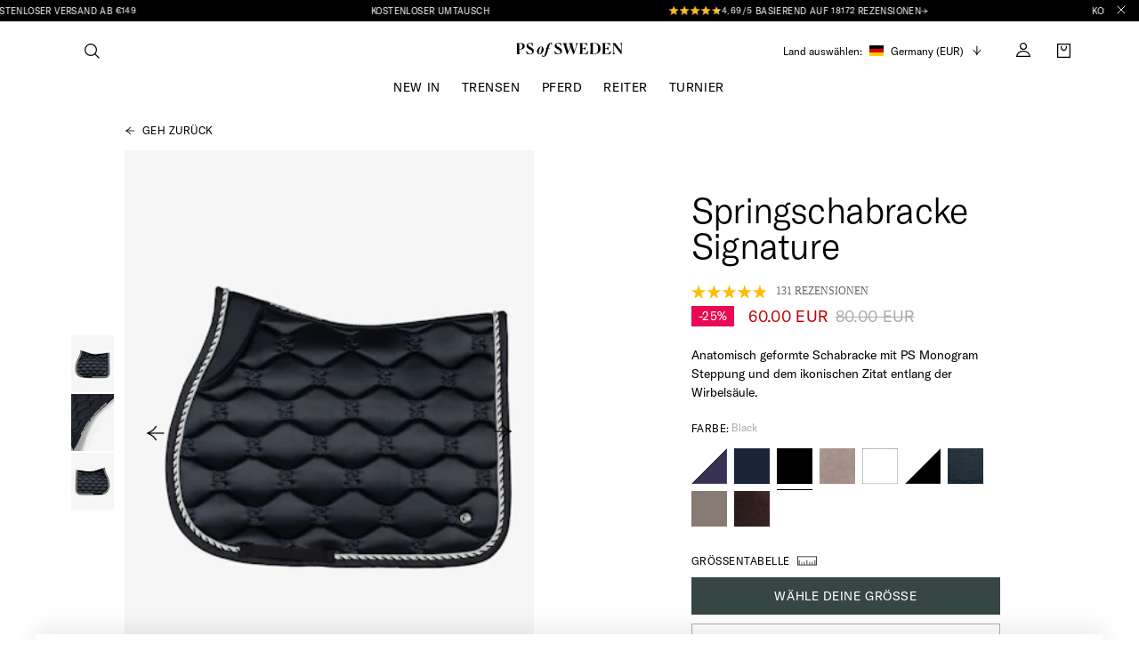

--- FILE ---
content_type: text/html; charset=UTF-8
request_url: https://www.ehandelscertifiering.se/lv6/bootstrap.php?url=www.psofsweden.se&size=90px&lang=de&track=no&autolang=off&shadow=small&nr=9992
body_size: 1709
content:

/*start*/

/*

SV
Endast en av Nordisk E-handelscertifiering godkand Certifierad E-handel far visa upp markningen (logotypen) for Certifierad E-handel eller referenser till att de ar en Certifierade E-handel. Markningen (logotypen) maste laggas in med det skript som tillhandahalls vid godkannandet.
http://www.ehandelscertifiering.se/villkor/#abuse

NO
Bare en nettbutikk som er sertifisert som Sertifisert E-handel av Nordisk E-handelssertifsiering kan vise merket (logoen) for Sertifisert E-handel eller henvise til at de er sertifisert som Sertifisert E-handel. Merkingen (logoen) ma legges inn med det skriptet som gis ved godkjenning.
http://www.ehandelssertifisering.no/betingelser/#abuse

DA
Kun en af Nordisk E-handelscertificering godkendt Certificeret E-handel ma fremvise maerkningen (logoet) for Certificeret E-handel eller henvise til, at de er en Certificeret E-handel. Maerkningen (logoet) skal laegges ind i med det script, der blev modtaget ved godkendelsen.
http://www.ehandelscertificering.dk/betingelser/#abuse

*/

//adjustments for legacy logo code v4 and v5

//in legacy v5 code we have an img tag image placeholder we want to delete
var legacy5 = document.getElementById("celink1");
if(legacy5) {
    legacy5.id = "celink1000";
    legacy5.innerHTML = "certifierad ehandel";
}

//in legacy v4 code we have a div we want to replace with an a tag
var legacy4 = document.getElementById("celogohere");
if(legacy4) {
    var newa4 = document.createElement("a");
    newa4.id = "celink1000";
    newa4.innerHTML = "certifierad ehandel";
    legacy4.replaceWith(newa4);
}


var celink9992 = document.getElementById("celink9992");
celink9992.oncontextmenu = function() { return false; }
celink9992.className = "tbsfix";
celink9992.style.display = "inline-block";
celink9992.style.width = "90px";
celink9992.style.height = "90px";
celink9992.style.filter = " drop-shadow(0px 0px 4px rgba(120,120,120,0.8))";
celink9992.style.webkitFilter = " drop-shadow(0px 0px 4px rgba(120,120,120,0.8))";
celink9992.innerHTML = '<svg version="1.1" xmlns="http://www.w3.org/2000/svg" xmlns:xlink="http://www.w3.org/1999/xlink" x="0px" y="0px" \
viewBox="0 0 500 500" enable-background="new 0 0 500 500" xml:space="preserve" preserveAspectRatio="xMidYMin slice"\
style="width:100%; padding-bottom: 100%; height:1px; overflow:visible; /* extra values to cancel out possibly preset */ margin:0px; border:0px;" width="90" height="90">\
\
<g id="ceSvgContent9992">\
\
<!--\
\
SV\
Endast en av Nordisk E-handelscertifiering godkand Certifierad E-handel far visa upp markningen (logotypen) for Certifierad E-handel eller referenser till att de ar en Certifierade E-handel. Markningen (logotypen) maste laggas in med det skript som tillhandahalls vid godkannandet.\
http://www.ehandelscertifiering.se/villkor/#abuse\
\
NO\
Bare en nettbutikk som er sertifisert som Sertifisert E-handel av Nordisk E-handelssertifsiering kan vise merket (logoen) for Sertifisert E-handel eller henvise til at de er sertifisert som Sertifisert E-handel. Merkingen (logoen) ma legges inn med det skriptet som gis ved godkjenning.\
http://www.ehandelssertifisering.no/betingelser/#abuse\
\
DA\
Kun en af Nordisk E-handelscertificering godkendt Certificeret E-handel ma fremvise maerkningen (logoet) for Certificeret E-handel eller henvise til, at de er en Certificeret E-handel. Maerkningen (logoet) skal laegges ind i med det script, der blev modtaget ved godkendelsen.\
http://www.ehandelscertificering.dk/betingelser/#abuse\
\
-->\
\
</g>\
\
</svg>\
';
var ceContainer9992 = document.createElement("div");
ceContainer9992.id = "ceContainer9992";
document.body.appendChild(ceContainer9992);

var ceToA9992;
var ceToB9992;
var ceTouchedbefore9992 = false;
var cePopup9992 = document.getElementById('cePopup9992');
var ceCenter9992 = document.getElementById('ceCenter9992');

function ceShow9992() {
    if(cePopup9992.style.display=='none') {
        cePopup9992.style.display='inline';

        //adjust size of text relative to size of popup, which is 70% of viewport of max 500px
        var ow = cePopup9992.offsetWidth;
        if(ow >= 500) {
            cePopup9992.style.fontSize = "12px";
        } else if( ow >= 350) {
            cePopup9992.style.fontSize = "10px";
        } else {
            cePopup9992.style.fontSize = "8px";
        }

        ceCenter9992.setAttribute("stroke", "#666766");
        cePopup9992.style.animation='ceAnimPopupIn 0.3s ease-out normal';
        cePopup9992.style.WebkitAnimation='ceAnimPopupIn 0.3s ease-out normal';
    }
}


function ceKeepMouse9992() {
    clearTimeout(ceToA9992);
}


function ceKeepTouch9992() {
    cePopup9992.onmouseleave = function() { };
    clearTimeout(ceToA9992);
    clearTimeout(ceToB9992);
}


function ceHide9992() {
    if(cePopup9992.style.display == 'inline') {
        ceToA9992 = setTimeout(ceHideDo9992, 1000);
    }
}


function ceHideDo9992() {
    cePopup9992.style.animation = 'ceAnimPopupOut 0.3s ease-in forwards';
    cePopup9992.style.WebkitAnimation = 'ceAnimPopupOut 0.3s ease-in forwards';
    setTimeout(function() { cePopup9992.style.display = 'none'; }, 300);
    ceCenter9992.setAttribute("stroke", "#70BF45");
}


function ceTouch9992() {
    if(ceTouchedbefore9992) {
        window.location.href = "https://www.ehandelscertifiering.se/kontrollera-certifikat/?url=www.psofsweden.se";
    } else {
        ceTouchedbefore9992 = true;
        ceShow9992();
        ceToB9992 = setTimeout(ceHideDo9992, 9500);
    }
}

//ceShow9992();

/*end*/


--- FILE ---
content_type: application/javascript; charset=UTF-8
request_url: https://www.psofsweden.com/_next/static/chunks/4519-c34b41d6c25cd6e6.js
body_size: 14311
content:
"use strict";(self.webpackChunk_N_E=self.webpackChunk_N_E||[]).push([[4519],{6211:function(n,t,e){var r=e(82729),o=e(85893);e(67294);var i=e(45697),a=e.n(i),s=e(60339),u=e(46332),l=e(88916),c=e(37167),d=e(81734),g=e(54289);function p(){var n=(0,r._)(["\n    background: ",";\n    border: 1px solid ",";\n    padding: 12px 16px;\n    opacity: 0.9;\n    display: flex;\n    align-items: center;\n    cursor: pointer;\n    transition: all ",";\n\n    svg {\n        margin-left: 8px;\n        transition: transform ",";\n    }\n\n    "," {\n        &:hover {\n            opacity: 1;\n            svg {\n                transform: translateX(4px);\n            }\n            ","\n        }\n    }\n"]);return p=function(){return n},n}function f(){var n=(0,r._)(["\n    text-decoration: none;\n    width: fit-content;\n"]);return f=function(){return n},n}var h=["buttonTheme","buttonColor","color"],b=(0,s.Z)("div",{shouldForwardProp:function(n){return -1===h.indexOf(n)}})(p(),function(n){var t=n.buttonColor;return"outlined"===n.buttonTheme?"transparent":t},function(n){return n.buttonColor},l.Z.primaryFadeFast,l.Z.primaryFadeSlow,u.aE.lgTablet,function(n){var t=n.buttonTheme,e=n.buttonColor,r=n.color;return"outlined"===t&&"\n            background: ".concat(e,";\n            color: ").concat("white"===r?"black":"white",";\n            \n            ")}),v=(0,s.Z)(g.Z)(f()),x=function(n){var t=n.children,e=n.url,r=n.size,i=n.textColor,a=n.buttonColor,s=n.buttonTheme;return(0,o.jsx)(v,{to:e,children:(0,o.jsxs)(b,{color:i,buttonColor:a,buttonTheme:s,children:[(0,o.jsx)(d.Z,{size:r,children:t}),(0,o.jsx)(c.Z,{width:"12px",height:"10px"})]})})};x.propTypes={buttonColor:a().string,buttonTheme:a().string,children:a().oneOfType([a().string,a().node]).isRequired,size:a().string,textColor:a().string,url:a().string},x.defaultProps={buttonColor:void 0,buttonTheme:void 0,size:void 0,textColor:"currentColor",url:void 0},t.Z=x},80829:function(n,t,e){var r=e(82729),o=e(85893);e(67294);var i=e(45697),a=e.n(i),s=e(60339),u=e(99486),l=e(4045),c=e(46332),d=e(26673),g=e(97726),p=e(13369),f=e(81734),h=e(71704),b=e(57510),v=e(54073),x=e(74599);function m(){var n=(0,r._)(["\n    padding: 24px 16px;\n    "," {\n        padding: 32px;\n    }\n"]);return m=function(){return n},n}function _(){var n=(0,r._)(["\n    position: absolute;\n    top: -41px; // margin + text height\n    left: 0;\n    right: 0;\n    margin: 0 auto;\n    "," {\n        top: -49px; // margin + text height\n    }\n"]);return _=function(){return n},n}function y(){var n=(0,r._)(["\n    position: absolute;\n    bottom: 0;\n    left: 16px;\n    right: 16px;\n\n    & > div {\n        width: auto;\n        display: inline-flex;\n        margin: auto;\n        flex-direction: column;\n\n        > * {\n            margin-bottom: 12px;\n\n            &:last-of-type {\n                margin-bottom: 24px;\n            }\n        }\n    }\n\n    "," {\n        left: 24px;\n        right: 24px;\n        div {\n            > * {\n                &:last-of-type {\n                    margin-bottom: 32px;\n                }\n            }\n        }\n    }\n"]);return y=function(){return n},n}var k=(0,s.Z)("div")(m(),c.aE.lgTablet),C=(0,s.Z)(f.Z)(_(),c.aE.lgTablet),w=(0,s.Z)("div")(y(),c.aE.lgTablet),Z=function(n){var t=n.background,e=n.backgroundType,r=n.badge,i=n.buttons,a=n.heading,s=n.mediaQueryBackground,u=n.subHeading,l=n.textColor,c=(0,x.Z)("lgTablet");return(0,o.jsx)(p.Z,{background:t,backgroundType:e,mediaQuery:s,textColor:l,children:(0,o.jsxs)(k,{children:[r&&(0,o.jsx)(v.Z,{mobileSize:"GT AMERICA/14-120 CAPS",desktopSize:"GT AMERICA/16-120 CAPS",backgroundColor:d.Z.pink,text:r,color:d.Z.white,position:"absolute",top:["12px",null,null,"16px"],left:["12px",null,null,"16px"],p:["8px 16px",null,null,"10.5px 16px"]}),a&&(0,o.jsxs)(g.Z,{position:"relative",display:"flex",flexDirection:"column",children:[u&&(0,o.jsx)(C,{size:"GT AMERICA/14-120 CAPS",children:u}),c?(0,o.jsx)(h.Z,{doubleHeading:a,fontOne:"Canela/40-100",fontTwo:"GT AMERICA/40-100"}):(0,o.jsx)(h.Z,{doubleHeading:a,fontOne:"Canela/32-110",fontTwo:"GT AMERICA/32-110"})]}),i&&i.length&&(0,o.jsx)(w,{children:(0,o.jsx)("div",{children:i.map(function(n,t){var e=n.button,r=e.background_color,i=e.border_color,a=e.label,s=e.link,u=e.style,l=e.text_color;return(0,o.jsx)(b.Z,{buttonTheme:u,display:"flex",justifyContent:"center",buttonColor:"outlined"===u?i:r,textColor:l,handleClick:s,children:a},"cta-button-".concat(t))})})})]})})};Z.propTypes={background:u.Mc.isRequired,backgroundType:a().string,badge:a().string,buttons:a().arrayOf(a().shape({background_color:a().string,border_color:a().string,label:a().string,link:a().string,style:a().oneOf(["solid","outlined"]),text_color:a().oneOf(["black","white"])})),heading:l.u_,mediaQueryBackground:u.yz,subHeading:a().string,textColor:a().string},Z.defaultProps={backgroundType:void 0,badge:void 0,buttons:void 0,heading:void 0,mediaQueryBackground:{width:[300,560,718,975,312,374,492]},subHeading:void 0,textColor:"black"},t.Z=Z},44519:function(n,t,e){e.d(t,{Z:function(){return t0}});var r,o=e(11010),i=e(72253),a=e(14932),s=e(91309),u=e(82729),l=e(4586),c=e(10092),d=e(85893),g=e(67294),p=e(45697),f=e.n(p),h=e(75766),b=e(42733),v=e(14138),x=e(60339),m=e(2325),_=e(93751),y=function(n,t){var e={left:!1,center:!1,right:!1},r=n.size;return r===t?(e.left=!0,e.center=!0,e.right=!0):r>t/2?(e.center=!0,"center"===n.alignment?(e.left=!0,e.right=!0):"left"===n.alignment?e.left=!0:e.right=!0):e[n.alignment]=!0,e},k=function(n,t){var e=!0;return Object.keys(t).forEach(function(r){n[r]&&null!==t[r]&&(e=!1)}),e},C=function(n,t,e){var r={};return n&&n.forEach(function(n){var o;if((null==n?void 0:null===(o=n.settings)||void 0===o?void 0:o.activation[e])==="enabled"){var i=n.settings.positioning[e];r[i]||(r[i]={left:null,center:null,right:null});var a=n.settings.layout&&"desktop"===e?n.settings.layout:{size:2,alignment:"left"};a.size=+a.size;var s=y(a,t);if(k(s,r[i])){var u=!1;Object.keys(s).forEach(function(t){s[t]&&(r[i][t]=!u&&n,u=!0)})}}}),r},w=function(n){for(var t=n.gridContent,e=n.products,r=void 0===e?[]:e,o=n.breakpoint,i=n.page,a=n.pageSize,s={sm:2,lg:3,xl:4}[o],u="sm"===o?"mobile":"desktop",l=C(void 0===t?[]:t,s,u),c=[],d=(void 0===i?0:i)*(void 0===a?24:a)/s+1,g=0,p="left";g<r.length;){var f=!0;if(l[d]){var h=l[d][p];if(h){var b={type:h.content[0].layout,data:h.content[0].data,layout:h.settings.layout&&"desktop"===u?h.settings.layout:{size:2,alignment:"left"}};"custom_product_category_grid"===b.type&&!b.data.settings.select_custom_product&&(b.type="productCard",b.data=r[g],g++),c.push(b)}(h||!1===h)&&(f=!1)}f&&(c.push({type:"productCard",data:r[g],layout:{size:1,alignment:p}}),g++),"left"===(p=({mobile:{left:"right",right:"left"},desktop:{left:"center",center:"right",right:"left"}})[u][p])&&d++}return c},Z=e(4479),j=e(88916),T=e(47702),P=e(88096),O=e(46332),R=e(50352),q=e(71503),E=e(54921),A=e(86231),z=e(55771),S=e(31482),M=e(38839),N=e(66239),I=function(n){var t,e=n.content,r=[null==e?void 0:null===(t=e.product)||void 0===t?void 0:t.product],o=(0,z.Z)(r);if((0,S.Z)("Product Block")(M.Z.dataLayer.algoliaItems(o)),0===o.length)return null;var i=o[0],a=i.id,s=i._badges,u=i._first_image,l=i.price,c=i.sku,g=i.uri;return(0,d.jsx)(q.Z,{id:a,badges:s,category:(0,N.Z)(null==o?void 0:o[0],"algolia").attributes,colors:(0,E.Z)(null==o?void 0:o[0]),image:u||A.Z,name:(0,N.Z)(null==o?void 0:o[0],"algolia").productName,price:l,sku:c,uri:g})};I.propTypes={content:f().shape({product:f().shape({product:f().string})}).isRequired},I.defaultProps={};var F=e(1210),H=e(26673),B=e(74257),W={src:"/_next/static/media/next-cursor.b86a393b.svg",height:16,width:44,blurWidth:0,blurHeight:0},G={src:"/_next/static/media/previous-cursor.e96adadd.svg",height:16,width:83,blurWidth:0,blurHeight:0},L={src:"/_next/static/media/close-cursor.061446a5.svg",height:16,width:55,blurWidth:0,blurHeight:0},V={src:"/_next/static/media/show-results-cursor.0ceeb596.svg",height:16,width:126,blurWidth:0,blurHeight:0},D={src:"/_next/static/media/da-next-cursor.7701dfa3.svg",height:16,width:62,blurWidth:0,blurHeight:0},Q={src:"/_next/static/media/da-previous-cursor.9e785537.svg",height:20,width:128,blurWidth:0,blurHeight:0},K={src:"/_next/static/media/da-close-cursor.1c412e52.svg",height:16,width:36,blurWidth:0,blurHeight:0},J={src:"/_next/static/media/da-show-results-cursor.1bda43ce.svg",height:16,width:128,blurWidth:0,blurHeight:0},X={src:"/_next/static/media/sv-next-cursor.ef02ace9.svg",height:16,width:55,blurWidth:0,blurHeight:0},U={src:"/_next/static/media/sv-previous-cursor.b45b53cb.svg",height:20,width:115,blurWidth:0,blurHeight:0},Y={src:"/_next/static/media/sv-close-cursor.2c1647ae.svg",height:19,width:55,blurWidth:0,blurHeight:0},$={src:"/_next/static/media/sv-show-results-cursor.d0b3113d.svg",height:16,width:120,blurWidth:0,blurHeight:0},nn={src:"/_next/static/media/de-next-cursor.5f371ab8.svg",height:16,width:87,blurWidth:0,blurHeight:0},nt={src:"/_next/static/media/de-previous-cursor.330d0815.svg",height:19,width:91,blurWidth:0,blurHeight:0},ne={src:"/_next/static/media/de-close-cursor.01aa5e8d.svg",height:16,width:94,blurWidth:0,blurHeight:0},nr={src:"/_next/static/media/de-show-results-cursor.d09c0004.svg",height:19,width:199,blurWidth:0,blurHeight:0};function no(n){var t={da_DK:{prev_cursor:Q,next_cursor:D,close_cursor:K,show_results_cursor:J},en_DK:{prev_cursor:G,next_cursor:W,close_cursor:L,show_results_cursor:V},en_SE:{prev_cursor:G,next_cursor:W,close_cursor:L,show_results_cursor:V},sv_SE:{prev_cursor:U,next_cursor:X,close_cursor:Y,show_results_cursor:$},de_DE:{prev_cursor:nt,next_cursor:nn,close_cursor:ne,show_results_cursor:nr},default:{prev_cursor:G,next_cursor:W,close_cursor:L,show_results_cursor:V}};return t[n]||t.default}function ni(){var n=(0,u._)(["\n    height: 100%;\n    margin: 1px;\n    z-index: 3;\n    position: absolute;\n    top: 0;\n    transition: 0.3s;\n    cursor: ",";\n"]);return ni=function(){return n},n}var na=["cursor"],ns=(0,x.Z)("div",{shouldForwardProp:function(n){return -1===na.indexOf(n)}})(ni(),function(n){var t=n.cursor;return t?"url(".concat(t,") 10 10, pointer"):"pointer"}),nu=e(74599);function nl(){var n=(0,u._)(["\n    width: 100%;\n"]);return nl=function(){return n},n}function nc(){var n=(0,u._)(["\n    width: 100%;\n    display: flex;\n    align-items: center;\n    justify-content: center;\n"]);return nc=function(){return n},n}function nd(){var n=(0,u._)(["\n    width: 8px;\n    height: 8px;\n    cursor: pointer;\n    border-radius: 50%;\n    background-color: ",";\n\n    &.active {\n        background-color: ",";\n    }\n"]);return nd=function(){return n},n}var ng=(0,x.Z)("div")(nl()),np=(0,x.Z)("div")(nc()),nf=(0,x.Z)("span")(nd(),H.Z.gray4,H.Z.black),nh=function(n){var t=n.active,e=n.onClick,r=n.productsPromotionComponent;return(0,d.jsx)(nf,{mx:"6px",mt:r?"24px":["0","24px",null,"48px"],mb:r?"0":["24px","40px",null,"48px"],className:t?"active":"",onClick:e})},nb=function(n){var t=n.products,e=n.application,r=n.slidesPerView,o=n.spaceBetween,u=n.isCentered,l=n.arrowNavigationWidth,c=n.productsPromotionComponent,p=(0,g.useRef)(null),f=t.length,h=(0,s._)((0,g.useState)({sliderIndex:0,sliderDotsActive:[1,2]}),2),b=h[0],v=h[1],x=(0,nu.Z)("lgTablet"),m=function(n){p.current&&p.current.slideTo(n)};return f>1&&(0,d.jsxs)(ng,{children:[x&&(0,d.jsx)(ns,{left:"0",width:l,cursor:no(e.locale).prev_cursor,onClick:function(){return p.current.slidePrev()}}),(0,d.jsx)(B.Z,{isInfinite:!0,isCentered:u,slidesPerView:r,spaceBetween:o,ref:p,onTap:function(n){var t=n.touchStartX;p.current&&p.current[t<window.innerWidth/2?"slidePrev":"slideNext"]()},onSlideChange:function(n){v((0,a._)((0,i._)({},b),{sliderIndex:-1===n?f-1:-2===n?f-2:n,sliderDotsActive:[3===r&&n===f-1?0:n+1,n===f-2?0:n===f-1?1:n+2]}))},children:t.map(function(n,t){var e;return(0,d.jsx)(q.Z,{id:n.id,badges:null===(e=n.custom_attributes)||void 0===e?void 0:e.sa_badges,category:(0,N.Z)(n,"algolia").attributes,colors:(0,E.Z)(n),images:n.media||[],name:(0,N.Z)(n,"algolia").productName,price:n.price,relatedVariations:n.relatedVariants||[],sku:n.sku,uri:n.uri,position:t},t)})}),x&&(0,d.jsx)(ns,{right:"0",width:l,cursor:no(e.locale).next_cursor,onClick:function(){return p.current.slideNext()}}),(0,d.jsx)(np,{mt:["16px",null,"0"],children:t.map(function(n,t){var e=b.sliderDotsActive.includes(t);return(0,d.jsx)(nh,{productsPromotionComponent:c,active:b.sliderIndex===t||3===r&&e,onClick:function(){return m(t)}},t)})})]})};nb.propTypes={application:f().object.isRequired,arrowNavigationWidth:f().string,isCentered:f().bool,products:f().arrayOf(f().object).isRequired,productsPromotionComponent:f().bool,slidesPerView:f().number,spaceBetween:f().string},nb.defaultProps={arrowNavigationWidth:"",isCentered:!0,productsPromotionComponent:!1,slidesPerView:1,spaceBetween:"0"},nh.propTypes={active:f().bool.isRequired,onClick:f().func.isRequired,productsPromotionComponent:f().bool},nh.defaultProps={productsPromotionComponent:!1};var nv=(0,m.injectModel)("application")(nb);function nx(){var n=(0,u._)(["\n    display: flex;\n    height: 100%;\n    align-items: flex-end;\n"]);return nx=function(){return n},n}var nm=(0,x.Z)("div")(nx()),n_=function(n){var t=n.products,e=(0,nu.Z)("lgTablet");return(null==t?void 0:t.length)>0&&(0,d.jsx)(g.Fragment,{children:e?(0,d.jsx)(nm,{p:"0 22.2%",children:(0,d.jsx)(nv,{isCentered:!0,slidesPerView:1,spaceBetween:"0",arrowNavigationWidth:"21.5%",products:t})}):(0,d.jsx)(F.Z,{display:"flex",alignItems:"flex-end",pt:["40px","80px"],height:"100%",position:"relative",contentPosition:"center",columns:[6,4],totalColumns:8,px:["0","15.5px"],children:(0,d.jsx)(nv,{slidesPerView:1,spaceBetween:"0",products:t})})})};n_.propTypes={products:f().arrayOf(f().object).isRequired};var ny=function(){var n=(0,g.useRef)({});return[n,function(t){var e=arguments.length>1&&void 0!==arguments[1]?arguments[1]:["products","filter","selectedFilters","sorts"];t&&e.some(function(e){return t[e]&&JSON.stringify(t[e])!==JSON.stringify(n.current[e])})&&(n.current=t)}]},nk=(0,e(63116).ZP)(function(){return e.e(7624).then(e.bind(e,87624))}),nC=function(n){var t=n.content.products_selection,e=function(n){if(!n)return!1;var t,e=null==n?void 0:n[0].layout,r=null,o=null;switch(e){case"manual":r="id",o=(null==n?void 0:null===(i=n[0])||void 0===i?void 0:i.products)||[];break;case"category":r="category";var i,a,s=(null==n?void 0:null===(a=n[0])||void 0===a?void 0:a.Category)||{};o=s?[s]:[];break;case"tags":r="tag",o=((null==n?void 0:null===(t=n[0])||void 0===t?void 0:t.tags)||[]).map(function(n){return n.tag?n.tag:null})}return{type:r,values:o}}(t),r=e.type,o=e.values,i=(0,s._)(ny(),2),a=i[0],u=i[1];return(0,S.Z)("Product Gallery Block")(M.Z.dataLayer.algoliaItems(t)),(0,d.jsx)(nk,{ids:"id"===r?o:[],categories:"category"===r?o:[],list:"Product Gallery Block",render:function(n){u(n.response);var t,e=(null==a?void 0:null===(t=a.current)||void 0===t?void 0:t.products)||[];return e&&e.length>0&&(0,d.jsx)(n_,{products:e})}})};nC.propTypes={content:f().shape({products_selection:f().arrayOf(f().shape({products:f().arrayOf(f().string)}))}).isRequired},nC.defaultProps={};var nw=e(96514),nZ=e(66317),nj=e(75774),nT=e(78143),nP=e(4045),nO=e(80829);function nR(){var n=(0,u._)(["\n    position: relative;\n    height: 100%;\n    margin 0;\n    "," {\n        margin: 0 ","%;\n    }\n"]);return nR=function(){return n},n}var nq=(0,x.Z)("div")(nR(),O.aE.lgTablet,102/1280*100),nE=function(n){var t=n.content,e=t.background_flexible,r=t.heading,o=t.subheading,i=t.text_color,a=t.buttons,s=t.badge,u=(0,nT.Z)(e),l=u.mobile,c=u.desktop,g=(0,nu.Z)("lgTablet");return(0,d.jsx)(nq,{children:g?(0,d.jsx)(nO.Z,{background:l,backgroundType:null==l?void 0:l.type,badge:s,buttons:a||void 0,heading:r,subHeading:o,textColor:i}):(0,d.jsx)(nO.Z,{background:c,backgroundType:null==c?void 0:c.type,badge:s,buttons:a||void 0,heading:r,subHeading:o,textColor:i})})};nE.propTypes={content:f().shape({heading:nP.u_,subheading:f().string,badge:f().string,text_color:f().string,buttons:f().object,background_flexible:f().object}).isRequired};var nA={product_gallery:nC,product:I,custom_product_category_grid:I,shop_the_look:nZ.Z,shop_the_look_category_grid:nZ.Z,usp_module:nw.Z,quote:nj.Z,quote_module:nj.Z,call_to_action_category:nE},nz=function(n){var t=n.data,e=(0,T._)(n,["data"]);return t?Array.isArray(t)?(0,d.jsx)(R.W,(0,i._)({data:t,availableContent:nA},e)):(0,d.jsx)(R.S,(0,i._)({data:t,availableContent:nA},e)):null};nz.propTypes={data:f().oneOfType([f().arrayOf(f().object),f().object])},nz.defaultProps={data:void 0};var nS=e(11971),nM=e(99304),nN=e(98254),nI=e(18554);function nF(){var n=(0,u._)(["\n    grid-column: span 6;\n    "," {\n        grid-column: span 4;\n    }\n\n    &.columns-2 {\n        grid-column: span 8;\n\n        &.alignment-center {\n            grid-column: 3 / 11;\n        }\n        "," {\n            padding: 0 12px;\n        }\n    }\n\n    &.columns-3 {\n        grid-column: span 12;\n    }\n"]);return nF=function(){return n},n}var nH=(0,x.Z)("div")(nF(),O.aE.lgTablet,O.B2.lgPhone),nB=function(n){var t=n.gridContent,e=n.breakpoint,r=n.imageMode,o=n.queryId,u=(0,T._)(n,["gridContent","breakpoint","imageMode","queryId"]),l=(0,s._)((0,g.useState)(!1),2),c=l[0],p=l[1];return(0,g.useEffect)(function(){setTimeout(function(){p(!0)},1e3)},[]),(0,g.useEffect)(function(){c&&(nN.Z.trigger(nI.rE.LIST_VIEW,{queryId:o}),sessionStorage.setItem("queryId",o))},[c]),(0,d.jsx)(nM.Z,(0,a._)((0,i._)({gridRowGap:["32px",null,null,"42px"]},u),{children:t.map(function(n,t){var a=n.type,s=n.data,u=n.layout,l="".concat(a," columns-").concat(u.size," alignment-").concat(u.alignment);return"productCard"===a?(0,d.jsx)(nH,{"data-insights-position":t+1,"data-insights-object-id":s.objectID,"data-insights-query-id":o,"data-insights-type":"product",className:l,children:(0,d.jsx)(q.Z,(0,i._)({position:t+1,imageMode:r},s))},s.objectID):("sm"!==e&&1!==u.size&&(2===u.size&&"center"!==u.alignment||2===u.size&&u.alignment),(0,d.jsx)(nH,{className:"columns-3",p:["0","0","0","0","38px 0"],children:(0,d.jsx)(nS.Z,{flexibleHeight:!0,ratio:[382/508,null,null,1054/588],children:(0,d.jsx)(nz,{data:{data:s,layout:a}})})},"grid-content-item-".concat(t)))})}))};nB.propTypes={gridContent:f().arrayOf(f().shape({type:f().string.isRequired,data:f().oneOfType([f().shape(P.ZP),f().object]),layout:f().exact({size:f().number,alignment:f().string})})).isRequired,breakpoint:f().oneOf(["sm","lg","xl"]).isRequired,imageMode:f().oneOf(["thin","curvy"])};var nW=e(67421),nG=e(81734),nL=e(36607),nV=e(18175),nD=function(n){var t=n.color,e=n.width,r=n.height,o=n.viewBox,s=(0,T._)(n,["color","width","height","viewBox"]);return(0,d.jsx)(nV.Z,(0,a._)((0,i._)({width:e,height:r,viewBox:o},s),{children:(0,d.jsx)(nL.Z,{stroke:t,strokeWidth:"1.25",d:"M12 2L0 2M12 8L0 8M3.5 6L3.5 10M8.5 4V0"})}))};nD.propTypes={color:f().string,height:f().string,viewBox:f().string,width:f().string},nD.defaultProps={color:"#000",height:"10px",viewBox:"0 0 12 10",width:"12px"};var nQ=e(37167);function nK(){var n=(0,u._)(["\n    display: flex;\n    align-items: center;\n    margin-right: 12px;\n    cursor: pointer;\n    flex-shrink: 0;\n    padding: 20px 0;\n\n    "," {\n        padding: 24px 0;\n    }\n"]);return nK=function(){return n},n}function nJ(){var n=(0,u._)(["\n    margin-left: 4px;\n"]);return nJ=function(){return n},n}function nX(){var n=(0,u._)(["\n    margin-right: 8px;\n    width: 10px;\n    height: 10px;\n    margin-top: -5px;\n"]);return nX=function(){return n},n}var nU=(0,x.Z)("div")(nK(),O.aE.lgTablet),nY=(0,x.Z)(nG.Z)(nJ()),n$=(0,x.Z)("div",{shouldForwardProp:function(n){return -1===["isActive"].indexOf(n)}})(nX()),n0=function(n){var t=n.onClick,e=n.isActive,r=n.text,o=n.numberOfFilters;return(0,d.jsxs)(nU,{onClick:t,children:[(0,d.jsx)(n$,{children:e?(0,d.jsx)(nQ.Z,{height:"10px",width:"12px",mb:"2px",strokeWidth:"3px",transform:"rotate(180deg)"}):(0,d.jsx)(nD,{height:"10px",width:"12px",mb:"2px",strokeWidth:"3px"})}),(0,d.jsx)(nG.Z,{size:"GT AMERICA/14-120 CAPS",children:r}),o>0&&(0,d.jsxs)(nY,{size:"GT AMERICA/14-120 CAPS",children:["(",o,")"]})]})};function n1(){var n=(0,u._)(["\n    display: flex;\n    align-items: center;\n    position: sticky;\n    top: ",";\n    background-color: ",";\n    z-index: ",";\n    width: 100%;\n    transition: all ",";\n\n    "," {\n        top: 98px;\n    }\n"]);return n1=function(){return n},n}function n2(){var n=(0,u._)(["\n    flex: 1;\n    display: flex;\n    justify-content: flex-start;\n    align-items: center;\n"]);return n2=function(){return n},n}function n4(){var n=(0,u._)(["\n    flex: 1;\n"]);return n4=function(){return n},n}function n3(){var n=(0,u._)(["\n    position: relative;\n    background: transparent;\n    border: none;\n    padding: 0;\n    cursor: pointer;\n    margin-right: 12px;\n\n    &:last-of-type {\n        margin-right: 0;\n    }\n\n    &:focus-visible {\n        outline: none;\n    }\n\n    &.selected::after {\n        position: absolute;\n        left: 0;\n        bottom: -4px;\n        height: 1px;\n        width: 100%;\n        background: ",";\n        display: block;\n        content: '';\n    }\n\n    & .clear-button-text {\n        text-wrap: nowrap;\n    }\n"]);return n3=function(){return n},n}n0.propTypes={isActive:f().bool.isRequired,numberOfFilters:f().number,onClick:f().func.isRequired,text:f().string.isRequired},n0.defaultProps={numberOfFilters:0};var n6=(0,x.Z)("div")(n1(),function(n){return n.top||"57px"},H.Z.white,b.Z.middleground,j.Z.primaryFade,O.aE.lgTablet),n5=(0,x.Z)("div")(n2()),n7=(0,x.Z)("div")(n4()),n9=(0,x.Z)("button")(n3(),function(n){return n.color}),n8=function(n){var t=n.toggleFilter,e=n.clearAll,r=n.filterVisible,o=n.numberOfFilters,i=n.top,a=(0,nW.$G)().t,s=(0,nu.Z)("lgTablet");return(0,d.jsxs)(n6,{top:i,children:[(0,d.jsxs)(n5,{children:[(0,d.jsx)(n0,{text:"".concat(a("category_page.filter")," & ").concat(a("category_page.sort")),isActive:r,numberOfFilters:o,onClick:t}),o>0&&s&&(0,d.jsx)(n9,{className:"selected",color:H.Z.gray3,onClick:e,children:(0,d.jsx)(nG.Z,{className:"clear-button-text",size:"GT AMERICA/14-120 CAPS",children:"Clear all"})})]}),(0,d.jsx)(n7,{})]})};n8.propTypes={clearAll:f().oneOfType([f().func,f().object]),filterVisible:f().bool.isRequired,numberOfFilters:f().number.isRequired,toggleFilter:f().func.isRequired},n8.defaultProps={clearAll:void 0};var tn=e(18829);function tt(){var n=(0,u._)(["\n    margin: 80px auto 32px auto;\n    display: flex;\n    align-items: center;\n    justify-content: center;\n    border: none;\n    background-color: transparent;\n"]);return tt=function(){return n},n}var te=(0,x.Z)("button")(tt()),tr=function(n){var t=n.onClick,e=n.size,r=n.bottomPadding,o=(0,T._)(n,["onClick","size","bottomPadding"]),s=(0,nW.$G)().t;return(0,d.jsxs)(te,(0,a._)((0,i._)({pb:r,onClick:t},o),{children:[(0,d.jsx)(nG.Z,{pr:"8px",cursor:"pointer",size:e,children:s("category_page.to_top")}),(0,d.jsx)(nQ.Z,{cursor:"pointer",transform:"rotate(270deg)"})]}))};tr.propTypes={bottomPadding:f().oneOfType([f().string,f().number,f().arrayOf(f().oneOfType([f().string,f().number]))]),onClick:f().func.isRequired,size:f().string},tr.defaultProps={bottomPadding:0,size:"GT AMERICA/14-120 CAPS"};var to=e(57510),ti=e(78699);function ta(){var n=(0,u._)(["\n    width: 100%;\n    height: 30%;\n    display: flex;\n    justify-content: center;\n"]);return ta=function(){return n},n}var ts=(0,x.Z)("div")(ta()),tu=function(n){var t=n.isLastPage,e=n.handleClick;return(0,d.jsx)(ti.Z,{children:(0,d.jsx)(ts,{className:"pagination-wrapper",children:!t&&(0,d.jsx)(to.Z,{handleClick:function(){return e()},textColor:H.Z.white,buttonColor:H.Z.black,children:"Show More"})})})};tu.propTypes={isLastPage:f().bool,handleClick:f().func},tu.defaultProps={isLastPage:!1,handleClick:function(){}};var tl=e(94676);function tc(){var n=(0,u._)(["\n    margin: 0 auto 30px auto;\n    display: flex;\n    justify-content: center;\n    &:last-of-type {\n        margin-bottom: 0;\n    }\n"]);return tc=function(){return n},n}var td=(0,x.Z)("div")(tc()),tg=function(n){var t=n.totalHits,e=n.numOfViewedItems,r=(0,nW.$G)().t;return(0,d.jsx)(td,{children:(0,d.jsx)(nG.Z,{opacity:"0.32",size:"GT AMERICA/14-120 CAPS",children:r("category_page.{{numOfViewedItems}}_of_{{hitsCount}}_items",{numOfViewedItems:e,hitsCount:t})})})};tg.propTypes={hitsCount:f().number,currentPage:f().number},tg.defaultProps={hitsCount:0,currentPage:0};var tp=!1;try{var tf=Object.defineProperty({},"passive",{get:function(){tp=!0}});window.addEventListener("test",null,tf),window.removeEventListener("test",null,tf)}catch(n){}var th=tp,tb=g.useLayoutEffect,tv=new Set,tx=function(){return tv.forEach(function(n){return n()})},tm=e(13116),t_=e(36455),ty=e(12916),tk=e(39332);function tC(){var n=(0,u._)(["\n    padding: 8px 4px;\n    display: block;\n    white-space: nowrap;\n    text-align: center;\n\n    "," {\n        justify-content: center;\n        display: flex;\n    }\n"]);return tC=function(){return n},n}function tw(){var n=(0,u._)(["\n    ","\n"]);return tw=function(){return n},n}var tZ=(0,x.Z)("nav")(tC(),O.aE.lgTablet),tj=(0,x.Z)(ty.Z)(tw(),function(n){return n.isActive&&"\n        text-decoration: underline;\n        text-decoration-thickness: 1px;\n        text-underline-offset: 2px;\n    "}),tT=function(n){var t=n.categories,e=(0,tk.usePathname)();return(0,d.jsx)(t_.Z,{className:"scroller",backgroundColor:[H.Z.gray0,null,null,"transparent"],disableClickDrag:!0,direction:"horizontal",effectLength:"40px",endEffect:tm.r,startEffect:tm.f,children:(0,d.jsx)(tZ,{children:t.map(function(n){var t=n.name,r=n.url;return(0,d.jsx)(tj,{className:"search-trigger",handleClick:"/category/".concat(r).replace("//","/"),textColor:H.Z.black,isActive:null==e?void 0:e.endsWith(r),size:"GT AMERICA/12-110 CAPS",children:t},t)})})})};function tP(){var n=(0,u._)(["\n    overflow-anchor: none;\n    position: relative;\n    display: inline-block;\n    width: 100%;\n    margin-bottom: ",";\n    "," {\n        margin-bottom: ",";\n    }\n"]);return tP=function(){return n},n}function tO(){var n=(0,u._)(["\n    display: flex;\n    flex-direction: column;\n    "," {\n        flex-direction: row;\n        justify-content: center;\n        padding: 4px 0;\n    }\n"]);return tO=function(){return n},n}function tR(){var n=(0,u._)(["\n    height: ",";\n    position: sticky;\n    top: ",";\n    z-index: ",";\n    transition: all ",";\n"]);return tR=function(){return n},n}function tq(){var n=(0,u._)(["\n    width: 100%;\n\n    "," {\n        margin-left: auto;\n        transition: width 0.3s ease-out, column-gap 0.3s ease-out;\n\n        &.collapse {\n            width: ","%;\n            column-gap: 8.51%;\n        }\n    }\n"]);return tq=function(){return n},n}function tE(){var n=(0,u._)(["\n    position: sticky;\n    top: 162px;\n    left: ","%;\n    width: 0;\n    float: left;\n    overflow: hidden;\n\n    transition: width 0.15s ease-out;\n    transition-delay: 0s;\n\n    &.expanded {\n        transition-delay: 0.15s;\n        width: ","%;\n\n        "," {\n            top: 0px;\n            padding-bottom: 20px;\n            position: relative;\n            width: ","%;\n        }\n    }\n"]);return tE=function(){return n},n}function tA(){var n=(0,u._)(["\n    padding-inline: ","px;\n\n    "," {\n        position: absolute;\n        left: 0;\n        top: 0;\n        padding-inline: ","%;\n    }\n"]);return tA=function(){return n},n}function tz(){var n=(0,u._)(["\n    position: relative;\n    left: 0;\n    opacity: 0;\n\n    transition: opacity 0.15s ease-out, width 0.15s ease-out;\n    transition-delay: 0s;\n    width: ","vw; // 2C + 2G\n\n    &.expanded {\n        width: 100%;\n        transition-delay: 0.15s;\n        opacity: 1;\n    }\n"]);return tz=function(){return n},n}tT.propTypes={categories:f().arrayOf(f().shape({name:f().string.isRequired,uri:f().string})).isRequired};var tS=(0,x.Z)("div",{shouldForwardProp:function(n){return -1===["hasBottomPageContent"].indexOf(n)}})(tP(),function(n){return n.hasBottomPageContent?"0":"64px"},O.aE.lgTablet,function(n){return n.hasBottomPageContent?"0":"104px"}),tM=(0,x.Z)("div")(tO(),O.aE.lgTablet),tN=(0,x.Z)("div")(tR(),Z.kK,function(n){return n.showCategories?Z.kK:0},b.Z.middleground,j.Z.primaryFade),tI=(0,x.Z)(nB)(tq(),O.aE.lgTablet,9*tl.z7.desktop+10*tl.hM.desktop),tF=(0,x.Z)("div")(tE(),tl.hM.desktop,3*tl.z7.desktop+2*tl.hM.desktop,O.B2.lgTablet,10*tl.z7.desktop+12*tl.hM.desktop),tH=(0,x.Z)("div")(tA(),tl.hM.mobile,O.aE.lgTablet,tl.hM.desktop),tB=(0,x.Z)("div")(tz(),3*tl.z7.desktop+2*tl.hM.desktop),tW=function(n){var t,e=n.products,r=n.clear,o=n.filters,u=n.totalHits,l=n.overlay,c=n.sorts,p=n.pageContent,f=n.categories,h=n.fetchNextPageProducts,b=n.handleFilterOrSort,v=n.indexName,x=n.queryId,m=(0,g.useRef)({}),y=(0,s._)((0,g.useState)({visibleFilter:!1}),2),k=y[0],C=y[1],j=(0,s._)((0,g.useState)(!0),2),T=j[0],P=j[1],O=k.visibleFilter;return k.imageMode,!function(n){var t,e,r=arguments.length>1&&void 0!==arguments[1]?arguments[1]:function(){return!0},o=arguments.length>2&&void 0!==arguments[2]?arguments[2]:[],i=(0,g.useRef)(null);i.current||Z.N9||(i.current={callback:n,data:{direction:{x:null,y:null},position:{x:0,y:0}},shouldTrigger:r,unsubscribe:function(){}},i.current.unsubscribe=(t=i.current,e=function(){var n=window.scrollX||window.pageXOffset,e=window.scrollY||window.pageYOffset,r={direction:{x:t.data.position.x>n?"LEFT":t.data.position.x<n?"RIGHT":null,y:t.data.position.y<e?"DOWN":t.data.position.y>e?"UP":null},position:{x:n,y:e}};t.shouldTrigger(r,t.data)&&t.callback(r),t.data=r},tv.size||window.addEventListener("scroll",tx,!!th&&{passive:!0}),tv.add(e),function(){tv.delete(e),tv.size||window.removeEventListener("scroll",tx)}));var a=i.current;tb(function(){a&&(a.callback=n,a.shouldTrigger=r)},o),tb(function(){return null==a?void 0:a.unsubscribe},[]),null==a||a.unsubscribe}(function(n){P("UP"===n.direction.y)}),(0,g.useEffect)(function(){"filterOverlay"===l.current&&l.update("filterOverlay",(0,a._)((0,i._)({},l.data),{sorts:c,filters:o,selectedCount:o.length}))},[o.length,null===(t=c.find(function(n){return n.selected}))||void 0===t?void 0:t.index]),(0,d.jsxs)(tS,{"data-insights-index":v,className:"product-list-wrapper",pageContent:p,ref:m,children:[(0,d.jsxs)(d.Fragment,{children:[(0,d.jsxs)(tM,{children:[(0,d.jsx)(tN,{showCategories:T,children:(0,d.jsx)(tT,{categories:f||[]})}),(0,d.jsx)(tH,{children:(0,d.jsx)(n8,{className:"styled-filter-bar",filterVisible:O,toggleFilter:function(){return C((0,a._)((0,i._)({},k),{visibleFilter:!k.visibleFilter}))},numberOfFilters:o.filter(function(n){return!!n.totalSelected}).length,clearAll:r})})]}),(0,d.jsx)(tF,{className:O?"expanded":"",children:(0,d.jsx)(tB,{className:O?"expanded":"",children:(0,d.jsx)(tn.Z,{className:"filter-o",sorts:c,filters:o,handleFilterOrSort:b})})})]}),e&&e.length>0&&(0,d.jsx)(d.Fragment,{children:(0,d.jsx)(tI,{className:O?"collapse":"",breakpoint:"lg",queryId:x,gridContent:w({gridContent:[],products:e,breakpoint:"lg"})})}),(0,d.jsx)(tr,{onClick:function(){m&&m.current&&(0,_.X5)({smooth:!0,top:m.current.offsetTop-274})}}),(0,d.jsx)(tg,{totalHits:u,numOfViewedItems:null==e?void 0:e.length}),(0,d.jsx)(tu,{isLastPage:(null==e?void 0:e.length)>=u,handleClick:h})]})};tW.propTypes=(r={overlay:v.Z,pageContent:f().bool,products:f().array.isRequired,clear:f().func,filters:f().arrayOf(f().object),handleFilterOrSort:f().object,nbHits:f().number},(0,h._)(r,"products",f().arrayOf(f().any).isRequired),(0,h._)(r,"sorts",f().arrayOf(f().exact({index:f().string,label:f().string,selected:f().bool}))),r),tW.defaultProps={overlay:void 0,pageContent:!1};var tG=(0,m.injectModels)(["page","overlay"])(tW),tL=e(40614),tV=e(11163),tD=e(62927),tQ=e(65211),tK=e(31705),tJ=e(11752),tX=e.n(tJ);function tU(){var n=(0,u._)(["\n    padding: 64px 16px 0;\n    display: flex;\n    flex-direction: column;\n    align-items: center;\n    justify-content: center;\n\n    .search-heading {\n        text-align: center;\n    }\n\n    .heading-query {\n        font-size: 3.2rem;\n        line-height: 110%;\n        font-weight: 300;\n        font-family: ",";\n        color: ",";\n    }\n\n    "," {\n        margin-top: -83px;\n        padding: 88px ","% 0;\n    }\n"]);return tU=function(){return n},n}var tY=(0,x.Z)("div")(tU(),function(n){var t,e;return null===(t=n.theme)||void 0===t?void 0:null===(e=t.fonts)||void 0===e?void 0:e.gtAmerica},H.Z.black,O.aE.lgPhone,tl.hM.desktop),t$=function(n){var t,e,r,u,p=n.breadcrumbs,f=n.content,h=n.searchTerm,b=n.totalHits,v=n.indexName,x=n.baseQueries,m=void 0===x?[]:x,y=(0,nW.$G)().t,k=(0,tV.useRouter)(),C=(0,tk.usePathname)(),w=(0,g.useContext)(tQ.t),Z=w.market,j=w.locale,T=(0,s._)((0,g.useState)(0),2),P=T[0],O=T[1],R=tX()().publicRuntimeConfig;(0,g.useEffect)(function(){nN.Z.trigger(nI.rE.IMPRESSION,{products:A.products.map(function(n,t){var e,r;return{id:n.sku,sku:n.sku,name:n.name,position:t,price:null===(e=n.price)||void 0===e?void 0:e.price,originalPrice:null===(r=n.price)||void 0===r?void 0:r.priceBeforeDiscount,brand:R.BRAND_NAME,list:"Category listing"}})})},[]),(0,g.useEffect)(function(){var n,t=(n=(0,o._)(function(n){return(0,c.Jh)(this,function(t){switch(t.label){case 0:return[4,I(n)];case 1:return t.sent(),[2]}})}),function(t){return n.apply(this,arguments)});if(k.query.currentPage&&t(+k.query.currentPage),k.query.scrollY){var e=+k.query.scrollY;setTimeout(function(){return(0,_.X5)({smooth:!0,left:0,top:+e})},400)}},[]),(0,g.useEffect)(function(){var n,t=k.query.currentPage?+(null===(n=k.query)||void 0===n?void 0:n.currentPage):void 0;if(A.queryFetch)z((0,a._)((0,i._)({},A),{queryFetch:!1}));else if(0!==P){var e=k.query;e.currentPage=t&&t>=P+1?"".concat(t):"".concat(P),k.push({pathname:C,query:e},void 0,{shallow:!0})}},[P]);var q=function(t){return n.allFilters.map(function(n){var e=t.find(function(t){return t.key===n.key}),r=n.values.map(function(n){var t=null==e?void 0:e.values.find(function(t){return t.value===n.value});return(0,a._)((0,i._)({},n),{selected:!!(null==t?void 0:t.selected)})});return(0,a._)((0,i._)({},n),{values:r,totalSelected:r.filter(function(n){return n.selected}).length})})},E=(0,s._)((0,g.useState)((0,a._)((0,i._)({},n),{filters:q(n.selectedFilters)})),2),A=E[0],z=E[1],S=function(n){return n.filter(function(n){return n.values.some(function(n){return n.selected})}).map(function(n){return{key:n.key,values:n.values.filter(function(n){return n.selected}).map(function(n){return n.value})}})},M=(t=(0,o._)(function(n,t){var e,r,o,s,u,d,g,p;return(0,c.Jh)(this,function(c){switch(c.label){case 0:return e=S(n),[4,tD.U.getSearchResult(h,j,Z,(0,l._)(e).concat((0,l._)(m)),0,t)];case 1:return o=(r=c.sent()).filters,s=r.hits,u=r.totalHits,d=r.sorts,g=r.queryId,p=q(o),z((0,a._)((0,i._)({},A),{filters:p,products:s,totalHits:u,sorts:d,queryId:g})),O(0),N(n,t),[2]}})}),function(n,e){return t.apply(this,arguments)}),N=function(n,t){var e=k.query;n.filter(function(n){return n.values.some(function(n){return n.selected})}).forEach(function(n){e[n.label]=n.values.filter(function(n){return n.selected}).map(function(n){return n.label}).join(",")}),"default"!==t&&(e.sort=t),h&&(e.q=h),k.query=e,k.push({pathname:C,query:e},void 0,{shallow:!0})},I=(e=(0,o._)(function(n){var t,e,r;return(0,c.Jh)(this,function(o){switch(o.label){case 0:return t=S(A.filters),e=A.sorts.find(function(n){return n.selected}).index,[4,tD.U.getSearchResult(h,j,Z,(0,l._)(t).concat((0,l._)(m)),0,e,n+1)];case 1:return r=o.sent().hits,z((0,a._)((0,i._)({},A),{products:(0,l._)(r),queryFetch:!0})),O(n),[2]}})}),function(n){return e.apply(this,arguments)}),F=(r=(0,o._)(function(){var n,t,e,r;return(0,c.Jh)(this,function(o){switch(o.label){case 0:return n=P+1,t=S(A.filters),e=A.sorts.find(function(n){return n.selected}).index,[4,tD.U.getSearchResult(h,j,Z,(0,l._)(t).concat((0,l._)(m)),n,e)];case 1:return r=o.sent().hits,O(n),z((0,a._)((0,i._)({},A),{products:(0,l._)(A.products).concat((0,l._)(r))})),[2]}})}),function(){return r.apply(this,arguments)});return(0,d.jsxs)(d.Fragment,{children:[h?(0,d.jsx)(tY,{children:(0,d.jsxs)(tK.Z,{className:"search-heading",as:"h1",size:"GT AMERICA/32-110",color:H.Z.gray3,children:[y(b>0?"search_page.results_for":"search_page.no_results_for"),(0,d.jsx)("br",{}),(0,d.jsx)("span",{className:"heading-query",children:"“".concat(h,"”")})]})}):null,f.hero?(0,d.jsx)(tL.Z,{flexibleBackground:{mobile:(0,a._)((0,i._)({},f.hero.background.mobile),{color:f.hero.background.mobile.color}),desktop:(0,a._)((0,i._)({},f.hero.background.desktop),{color:f.hero.background.desktop.color})},doubleHeading:f.hero.heading,breadcrumbs:p,paragraph:f.hero.paragraph.textValue,permalink:"localhost",title:null===(u=f.hero.heading)||void 0===u?void 0:u.headingOne,textColor:f.hero.paragraph.color}):null,(0,d.jsx)(tG,{products:A.products,filters:A.filters,sorts:A.sorts,handleFilterOrSort:{filter:function(n,t,e){var r=A.filters.find(function(t){return t.key===n});r.values=r.values.map(function(n){return n.value===t?(0,a._)((0,i._)({},n),{selected:e}):n});var o=A.sorts.find(function(n){return n.selected}).index;M(A.filters,o)},sort:function(n){M(A.filters,n)}},totalHits:A.totalHits,categories:f.relatedCategories,fetchNextPageProducts:F,clear:function(){M([],A.sorts.find(function(n){return n.selected}).index)},indexName:v,queryId:A.queryId})]})};t$.propTypes={heroContent:f().shape({data:f().shape({headingOne:f().string,headingTwo:f().string,flexibleBackground:f().object})}),breadcrumbs:f().array,title:f().string,storyblokData:f().arrayOf(f().shape({name:f().string.isRequired,uri:f().string.isRequired}))};var t0=t$},75774:function(n,t,e){e.d(t,{Z:function(){return I}});var r=e(85893),o=e(45697),i=e.n(o),a=e(72253),s=e(82729);e(67294);var u=e(60339),l=e(6678),c=e(46332),d=e(13750),g=e(99486),p=e(97726),f=e(57510),h=e(13369),b=e(81734),v=e(11971),x=e(78699),m=e(99304),_=e(4045);function y(){var n=(0,s._)(["\n    padding: ",";\n    "," {\n        padding: ",";\n    }\n"]);return y=function(){return n},n}function k(){var n=(0,s._)(["\n    grid-column: span 12;\n    "," {\n        grid-column: 2 / span 5;\n        grid-row: 1;\n        &.alignRight {\n            grid-column: 7 / span 5;\n        }\n    }\n"]);return k=function(){return n},n}function C(){var n=(0,s._)(["\n    display: flex;\n    flex-direction: column;\n    justify-content: center;\n    align-items: center;\n\n    grid-column: span 12;\n    text-align: center;\n\n    "," {\n        &.alignLeft,\n        &.alignRight {\n            margin-top: 32px;\n        }\n    }\n\n    "," {\n        &.alignCenter {\n            grid-column: 4 / span 6;\n        }\n        &.alignLeft {\n            grid-column: 2 / span 5;\n            grid-row: 1;\n        }\n        &.alignRight {\n            grid-column: 7 / span 5;\n            grid-row: 1;\n        }\n    }\n"]);return C=function(){return n},n}function w(){var n=(0,s._)(["\n    margin-bottom: 24px;\n    text-align: center;\n    &.bottom {\n        margin-bottom: 0;\n        margin-top: 24px;\n        order: 2;\n    }\n\n    "," {\n        margin-bottom: 32px;\n        &.bottom {\n            margin-bottom: 0;\n            margin-top: 32px;\n        }\n    }\n"]);return w=function(){return n},n}function Z(){var n=(0,s._)(["\n    text-align: center;\n"]);return Z=function(){return n},n}function j(){var n=(0,s._)(["\n    width: auto;\n    display: flex;\n    flex-direction: row;\n    margin-top: 32px;\n\n    > * {\n        flex: 1;\n        margin-bottom: 0;\n        margin-right: 12px;\n\n        &:last-of-type {\n            margin-right: 0;\n        }\n    }\n\n    "," {\n        > * {\n            white-space: nowrap;\n        }\n    }\n\n    "," {\n        margin-top: 40px;\n    }\n"]);return j=function(){return n},n}var T=(0,u.Z)("div",{shouldForwardProp:function(n){return -1===["background"].indexOf(n)}})(y(),function(n){return n.background?"48px 0":"64px 0"},c.aE.lgTablet,function(n){return n.background,"80px 0"}),P=(0,u.Z)(v.Z)(k(),c.aE.lgTablet),O=(0,u.Z)(p.Z)(C(),c.B2.lgTablet,c.aE.lgTablet),R=(0,u.Z)(b.Z)(w(),c.aE.lgTablet),q=(0,u.Z)(p.Z)(Z()),E=(0,u.Z)("div")(j(),c.aE.lgPhone,c.aE.lgTablet),A=function(n){var t=n.background,e=n.backgroundColor,o=n.buttons,i=n.imageAlignment,s=n.paragraph,u=n.subHeading,c=n.textColor;return(0,r.jsx)(T,{background:t,backgroundColor:e,children:(0,r.jsx)(x.Z,{children:(0,r.jsxs)(m.Z,{children:[t&&(0,r.jsx)(P,{ratio:3/4,className:"right"===i&&"alignRight",children:(0,r.jsx)(h.Z,{background:t,backgroundType:t.type,mediaQuery:{width:[300,560,718,975,405,486,642]}})}),(0,r.jsxs)(O,{className:t?"left"===i?"alignRight":"alignLeft":"alignCenter",color:c,children:[u&&(0,r.jsx)(R,{className:!t&&!o&&"bottom",size:"GT AMERICA/14-120 CAPS",width:"100%",children:u}),s&&(0,r.jsx)(q,{children:(0,r.jsx)(l.Z,{data:s,textComponent:function(n){return(0,r.jsx)(b.Z,(0,a._)({size:"GT AMERICA/32-130",width:"100%"},n))}})}),(null==o?void 0:o.length)&&(0,r.jsx)(E,{children:o.map(function(n,t){var e=n.button,o=e.background_color,i=e.border_color,a=e.label,s=e.link,u=e.style,l=e.text_color;return(0,r.jsx)(f.Z,{buttonTheme:u,display:"flex",justifyContent:"center",buttonColor:"outlined"===u?i:o,color:l,handleClick:s,children:a},"cta-button-".concat(t))})})]})]})})})};A.propTypes={background:g.Mc,backgroundColor:i().string,buttons:d.Kp,imageAlignment:i().string,paragraph:_.f6,subHeading:i().string,textColor:i().string},A.defaultProps={background:void 0,backgroundColor:void 0,buttons:void 0,imageAlignment:"left",paragraph:void 0,subHeading:void 0,textColor:void 0};var z=e(16652),S=e(78143),M=e(74599),N=function(n){var t=n.background_color,e=n.background_media_flexible,o=n.buttons,i=n.image_alignment,a=n.paragraph,s=n.settings,u=n.subheading,l=n.text_color,c=(0,S.Z)(e),d=null==c?void 0:c.mobile,g=null==c?void 0:c.desktop,p=(0,M.Z)("lgTablet");return(0,r.jsx)(r.Fragment,{children:p?(0,r.jsx)(A,{background:(0,z.Z)(s,"media")&&g||void 0,backgroundColor:t,buttons:(0,z.Z)(s,"buttons")&&o||void 0,imageAlignment:i,paragraph:a,subHeading:(0,z.Z)(s,"subheading")&&u||void 0,textColor:l}):(0,r.jsx)(A,{background:(0,z.Z)(s,"media")&&d||void 0,backgroundColor:t,buttons:(0,z.Z)(s,"buttons")&&o||void 0,imageAlignment:i,paragraph:a,subHeading:(0,z.Z)(s,"subheading")&&u||void 0,textColor:l})})};N.propTypes={background_color:i().string,background_media_flexible:g.Mc,buttons:d.Kp,image_alignment:i().string,paragraph:_.f6,settings:i().arrayOf(i().string),subheading:i().string,text_color:i().string},N.defaultProps={background_color:void 0,background_media_flexible:void 0,buttons:void 0,image_alignment:void 0,paragraph:void 0,settings:[],subheading:void 0,text_color:void 0};var I=N},96514:function(n,t,e){var r=e(85893);e(67294);var o=e(45697),i=e.n(o),a=e(30157),s=e(99486),u=e(4045),l=e(16652),c=function(n){var t=n.content,e=t.background_color,o=t.buttons,i=t.heading,s=t.settings,u=t.subheading,c=t.text,d=t.text_color;return(0,r.jsx)(a.Z,{backgroundColor:e,buttons:(0,l.Z)(s,"buttons")&&o,heading:i,subHeading:(0,l.Z)(s,"subheading")&&u,text:(0,l.Z)(s,"text")&&c,textColor:d})};c.propTypes={content:i().shape({background_color:i().string,buttons:s.Ng,heading:u.u_,settings:i().arrayOf(i().string),subheading:i().string,text:u.f6,text_color:i().string}).isRequired},t.Z=c},66317:function(n,t,e){e.d(t,{Z:function(){return R}});var r=e(72253),o=e(14932),i=e(47702),a=e(82729),s=e(85893);e(67294);var u=e(45697),l=e.n(u),c=e(60339),d=e(81734),g=e(99486),p=e(11971),f=e(46332),h=e(13369),b=e(6211);function v(){var n=(0,a._)([""]);return v=function(){return n},n}function x(){var n=(0,a._)(["\n    position: absolute;\n    top: 24px;\n    left: 16px;\n    "," {\n        top: 80px;\n        left: 80px;\n    }\n"]);return x=function(){return n},n}function m(){var n=(0,a._)(["\n    position: absolute;\n    bottom: 24px;\n    right: 16px;\n    "," {\n        bottom: 80px;\n        right: 80px;\n    }\n"]);return m=function(){return n},n}var _=(0,c.Z)(p.Z)(v()),y=(0,c.Z)(d.Z)(x(),f.aE.lgTablet),k=(0,c.Z)("div")(m(),f.aE.lgTablet),C=function(n){var t=n.background,e=n.button,r=n.heading,o=n.mediaQueryBackground,i=n.ratio,a=n.textColor;return(0,s.jsx)(_,{ratio:i,children:(0,s.jsxs)(h.Z,{background:t,backgroundType:t.type,mediaQuery:o,textColor:a,children:[r&&(0,s.jsx)(y,{size:"GT AMERICA/18-120 CAPS",children:r}),(0,s.jsx)(k,{children:e&&(0,s.jsx)(b.Z,{buttonTheme:e.style,size:"GT AMERICA/14-120 CAPS",display:"flex",justifyContent:"center",buttonColor:"outlined"===e.style?e.border_color:e.background_color,textColor:e.text_color,url:e.link,children:e.label})})]})})};C.propTypes={background:g.Mc.isRequired,button:l().shape({background_color:l().string,border_color:l().string,label:l().string,link:l().string,style:l().oneOf(["solid","outlined"]),text_color:l().oneOf(["black","white"])}),heading:l().string,mediaQueryBackground:g.yz,ratio:l().oneOfType([l().array,l().number,l().string]).isRequired,textColor:l().string.isRequired},C.defaultProps={button:void 0,heading:void 0,mediaQueryBackground:{width:[300,590,768,1024,1200,1440,1920]}};var w=e(16652),Z=e(78143),j=e(74599);function T(){var n=(0,a._)(["\n    &.twoCol {\n        display: flex;\n        & > * {\n            flex: 0 0 50%;\n        }\n    }\n"]);return T=function(){return n},n}var P=(0,c.Z)("div")(T()),O=function(n){var t=n.content;if(!(null==t?void 0:t.length))return null;var e=[],a=[];t.forEach(function(n){var t=n.cta_shop_the_look,s=t.background_flexible,u=(0,i._)(t,["background_flexible"]),l=(0,Z.Z)(s),c=l.mobile,d=l.desktop;e.push((0,o._)((0,r._)({},u),{background:c})),a.push((0,o._)((0,r._)({},u),{background:d}))});var u=(0,j.Z)("lgTablet");return(0,s.jsx)(s.Fragment,{children:u?(0,s.jsx)(P,{className:2===a.length&&"twoCol",children:a.map(function(n,t){var e=n.background,r=n.button,o=n.heading,i=n.settings,u=n.text_color,l="stl-".concat(null==r?void 0:r.link,"-").concat(null==r?void 0:r.label,"-").concat(t);return(0,s.jsx)(C,{background:e,button:r,heading:(0,w.Z)(i,"heading")&&o||void 0,mediaQueryBackground:2===a.length?{width:[150,295,384,512,600,720,960]}:void 0,ratio:1===a.length?1440/810:720/810,textColor:u},l)})}):e.map(function(n,t){var e=n.background,r=n.button,o=n.heading,i=n.settings,a=n.text_color,u="stl-".concat(null==r?void 0:r.link,"-").concat(null==r?void 0:r.label,"-").concat(t);return(0,s.jsx)(C,{background:e,button:r,heading:(0,w.Z)(i,"heading")&&o||void 0,ratio:.75,textColor:a},u)})})};O.propTypes={content:l().arrayOf(l().shape({cta_shop_the_look:l().shape({background_flexible:g.Mc,button:l().shape({background_color:l().string,border_color:l().string,label:l().string,link:l().string,style:l().oneOf(["solid","outlined"]),text_color:l().oneOf(["black","white"])}),heading:l().string,settings:l().arrayOf(l().string),text_color:l().string})}))},O.defaultProps={content:[]};var R=O},50352:function(n,t,e){e.d(t,{S:function(){return f},W:function(){return h}});var r=e(72253),o=e(47702),i=e(85893),a=e(48564),s=e(2267),u=e(18007),l=e(53304),c=e(67294),d=e(45697),g=e.n(d),p=function(n){(0,u._)(e,n);var t=(0,l._)(e);function e(n){var r;return(0,a._)(this,e),(r=t.call(this,n)).state={hasError:!1},r}return(0,s._)(e,[{key:"componentDidCatch",value:function(n,t){this.setState({hasError:!0}),console.warn(n),console.warn(t)}},{key:"render",value:function(){var n=this.state.hasError,t=this.props.children;return n?(0,i.jsx)("p",{children:"Something went wrong..."}):t}}]),e}(c.Component);p.propTypes={children:g().node.isRequired};var f=function(n){var t=n.availableContent,e=n.data,a=(0,o._)(n,["availableContent","data"]),s=e&&e.layout||null;if(s){var u=t[s]||null;if(u){var l=e.data;return(0,i.jsx)(p,{children:(0,i.jsx)(u,(0,r._)({layout:s,content:l},a))})}return console.warn("ContentComponent ".concat(s," not found.")),null}return console.warn("ContentComponent name/layout could not be found not found."),null};f.propTypes={availableContent:g().object.isRequired,data:g().shape({data:g().oneOfType([g().object,g().arrayOf(g().object)]).isRequired,layout:g().string.isRequired}).isRequired};var h=function(n){var t=n.availableContent,e=n.data,a=(0,o._)(n,["availableContent","data"]);return e&&e.map(function(n,o){return(0,i.jsx)(f,(0,r._)({availableContent:t,data:n,first:0===o,last:o===e.length-1},a),o)})||null};h.propTypes={availableContent:g().object.isRequired,data:g().arrayOf(g().shape({data:g().oneOfType([g().object,g().arrayOf(g().object)]).isRequired,layout:g().string.isRequired})).isRequired}},66239:function(n,t,e){var r=e(45697),o=e.n(r),i=function(n,t){var e=n.name;if(!e)return console.error("Name is missing for product id ".concat(n.id)),null;var r=[];switch(t){case"algolia":r=a(n);break;case"db":r=s(n);break;default:console.error("Missing parameter 'source' in utils/dataTransformers/transformProductName for  product ".concat(n.name))}return u(e,r)};i.propTypes={data:o().object.isRequired,source:o().oneOf(["algolia","db"]).isRequired};var a=function(n){var t=n._fit,e=n._materials,r=n._product_type,o=n._characteristic;return[t,(null==e?void 0:e.length)>0&&e.filter(Boolean).reduce(function(n,t){return n+" "+t}),o,r]},s=function(n){var t,e=n.custom_attributes,r=e.sa_fit,o=e.sa_materials,i=e.sa_product_type,a=e.sa_characteristic,s=o&&Object.values(o.values),u=(null==s?void 0:s.length)>1?s.filter(Boolean).reduce(function(n,t){return n.display_text+" "+t.display_text}):(null==s?void 0:s.length)>0&&(null===(t=s[0])||void 0===t?void 0:t.display_text);return[null==r?void 0:r.display_text,u,null==a?void 0:a.display_text,null==i?void 0:i.display_text]},u=function(n,t){return{productName:n,attributes:(null==t?void 0:t.length)>0?t.filter(Boolean).reduce(function(n,t){return n+" "+t},""):""}};t.Z=i},13750:function(n,t,e){e.d(t,{Kp:function(){return s},V9:function(){return u}});var r=e(45697),o=e.n(r),i=e(99486),a=e(4045),s=o().oneOfType([o().bool,o().arrayOf(o().shape({button:o().shape({background_color:o().string,border_color:o().string,label:o().string,link:o().string,style:o().oneOf(["solid","outlined"]),text_color:o().oneOf(["black","white"])})}))]),u=o().shape({background:i.Mc,backgroundType:o().string,badge:o().string,buttons:o().oneOfType([o().bool,o().arrayOf(o().shape({background_color:o().string,border_color:o().string,label:o().string,link:o().string,style:o().oneOf(["solid","outlined"]),text_color:o().oneOf(["black","white"])}))]),heading:a.u_,subheading:o().string});o().shape({background_flexible:i.Mc,heading:a.u_,paragraph:a.f6,settings:o().shape({text_color:o().string})})}}]);

--- FILE ---
content_type: application/javascript; charset=UTF-8
request_url: https://www.psofsweden.com/_next/static/chunks/1969-96754395ad60627f.js
body_size: 2690
content:
"use strict";(self.webpackChunk_N_E=self.webpackChunk_N_E||[]).push([[1969],{23576:function(n,t,e){var r=e(82729),a=e(46332),o=e(60339);function i(){var n=(0,r._)(["\n    display: flex;\n    flex-direction: column;\n    grid-column: 1 / -1;\n\n    "," {\n        grid-column: 4 / 12;\n        margin-top: 0;\n    }\n"]);return i=function(){return n},n}t.Z=(0,o.Z)("div")(i(),a.aE.smTablet)},44706:function(n,t,e){var r=e(11010),a=e(82729),o=e(10092),i=e(85893),l=e(13116),c=e(67294),u=e(46332),s=e(36456),f=e(54289),d=e(8979),b=e(94676),h=e(45697),p=e.n(h),Z=e(36455),x=e(81734),_=e(26673),m=e(24473),j=e(60339),y=e(88916),k=e(67421),v=e(11163),g=e(98254),P=e(18554);function C(){var n=(0,a._)(["\n    display: none;\n    width: fit-content;\n    height: fit-content;\n    grid-column: span 3;\n    position: sticky;\n    flex-direction: column;\n    left: ","px;\n    top: 100px;\n    gap: 19px;\n    border-bottom: 1px solid ",";\n\n    "," {\n        display: flex;\n        left: ","vw;\n        top: 180px;\n    }\n"]);return C=function(){return n},n}function w(){var n=(0,a._)(["\n    "," {\n        margin-bottom: 24px;\n        text-align: left;\n    }\n"]);return w=function(){return n},n}function E(){var n=(0,a._)(["\n    opacity: 0.32;\n    text-decoration: none;\n    width: fit-content;\n    transition: opacity ",";\n\n    "," {\n        margin: 0 12px;\n\n        &:first-of-type {\n            margin-left: 0;\n        }\n    }\n\n    "," {\n        &:hover {\n            opacity: 1;\n        }\n    }\n\n    &.active {\n        opacity: 1;\n    }\n"]);return E=function(){return n},n}var R=["active"],T=(0,j.Z)("div")(C(),b.hM.tablet,_.Z.gray3,u.aE.lgTablet,b.hM.desktop),O=(0,j.Z)(d.Z)(w(),u.aE.smTablet),A=(0,j.Z)(f.Z,{shouldForwardProp:function(n){return -1===R.indexOf(n)}})(E(),y.Z.primaryFade,u.B2.smTablet,u.aE.smTablet),S=function(n){var t,e=n.isOnDashboard,a=(0,k.$G)().t,u=(0,s.I0)(),f=(0,c.useRef)(),d=(0,v.useRouter)(),b=(t=(0,r._)(function(){return(0,o.Jh)(this,function(n){switch(n.label){case 0:return[4,u((0,m.kS)())];case 1:return n.sent(),g.Z.trigger(P.Rr.LOGOUT_SUCCESS,{}),d.push("/my-account/login"),[2]}})}),function(){return t.apply(this,arguments)}),h=[{link:{url:"/my-account/",text:a("my_account.menu.home")}},{link:{url:"/my-account/my-information",text:a("my_account.menu.my_information")}},{link:{url:"/my-account/orders",text:a("my_account.menu.orders")}}];(0,c.useEffect)(function(){if(f.current){var n=Array.from(f.current.scrollRef.children||[]).find(function(n){return n.classList.contains("active")});n&&(f.current.scrollRef.scrollLeft=n.offsetLeft-48)}},[]);var p=function(){return h.map(function(n,t){var r=n.link,a=r.url,o=r.text,l=d.pathname.endsWith(a);return(0,i.jsx)(A,{to:a,className:l&&"active",color:e?_.Z.white:_.Z.black,children:(0,i.jsx)(x.Z,{size:"GT AMERICA/14-120 CAPS",children:o})},"".concat(t).concat(a).concat(o))})};return(0,i.jsxs)(i.Fragment,{children:[(0,i.jsxs)(Z.Z,{className:"mobile-only",ref:f,flex:"flex",style:{gridColumn:"1 / -1",whiteSpace:"nowrap"},direction:"horizontal",endEffect:l.r,startEffect:l.f,rgbEffectColor:e?"82, 77, 44":"255, 255, 255",effectLength:"64px",mt:"12px",mb:"28px",height:"60px",children:[p(),(0,i.jsx)(O,{ml:"12px",onClick:b,children:(0,i.jsx)(x.Z,{as:"span",size:"GT AMERICA/14-120 CAPS",color:e?_.Z.brown2:_.Z.brown4,children:a("my_account.auth.general.sign_out")})})]}),(0,i.jsxs)(T,{children:[p(),(0,i.jsx)(O,{onClick:b,children:(0,i.jsx)(x.Z,{as:"span",size:"GT AMERICA/14-120 CAPS",color:e?_.Z.brown2:_.Z.brown4,children:a("my_account.auth.general.sign_out")})})]})]})};S.propTypes={isOnDashboard:p().bool},S.defaultProps={isOnDashboard:!1},t.Z=S},53416:function(n,t,e){var r=e(72253),a=e(47702),o=e(85893),i=e(50352),l=e(83900),c=e(45697),u=e.n(c);e(67294);var s=e(63116),f=(0,s.ZP)(function(){return e.e(7753).then(e.bind(e,67753))},{fallback:(0,o.jsx)(l.Z,{})}),d=(0,s.ZP)(function(){return e.e(599).then(e.bind(e,10599))},{fallback:(0,o.jsx)(l.Z,{})}),b=(0,s.ZP)(function(){return e.e(4527).then(e.bind(e,44527))},{fallback:(0,o.jsx)(l.Z,{})}),h=(0,s.ZP)(function(){return e.e(413).then(e.bind(e,60413))},{fallback:(0,o.jsx)(l.Z,{})}),p=(0,s.ZP)(function(){return e.e(6827).then(e.bind(e,76827))},{fallback:(0,o.jsx)(l.Z,{})}),Z=(0,s.ZP)(function(){return e.e(9527).then(e.bind(e,69527))},{fallback:(0,o.jsx)(l.Z,{})}),x=(0,s.ZP)(function(){return e.e(9337).then(e.bind(e,9337))},{fallback:(0,o.jsx)(l.Z,{})}),_=(0,s.ZP)(function(){return e.e(3076).then(e.bind(e,3076))},{fallback:(0,o.jsx)(l.Z,{})}),m=(0,s.ZP)(function(){return e.e(6606).then(e.bind(e,76606))},{fallback:(0,o.jsx)(l.Z,{})}),j=(0,s.ZP)(function(){return Promise.all([e.e(3028),e.e(1892)]).then(e.bind(e,91892))},{fallback:(0,o.jsx)(l.Z,{})}),y=(0,s.ZP)(function(){return e.e(7684).then(e.bind(e,97684))},{fallback:(0,o.jsx)(l.Z,{})}),k=(0,s.ZP)(function(){return e.e(807).then(e.bind(e,60807))},{fallback:(0,o.jsx)(l.Z,{})}),v=(0,s.ZP)(function(){return e.e(9918).then(e.bind(e,39918))},{fallback:(0,o.jsx)(l.Z,{})}),g=(0,s.ZP)(function(){return e.e(7011).then(e.bind(e,67011))},{fallback:(0,o.jsx)(l.Z,{})}),P=(0,s.ZP)(function(){return Promise.all([e.e(303),e.e(4661)]).then(e.bind(e,24661))},{fallback:(0,o.jsx)(l.Z,{})}),C=(0,s.ZP)(function(){return e.e(9308).then(e.bind(e,99308))},{fallback:(0,o.jsx)(l.Z,{})}),w=(0,s.ZP)(function(){return e.e(1172).then(e.bind(e,31172))},{fallback:(0,o.jsx)(l.Z,{})}),E=(0,s.ZP)(function(){return e.e(6883).then(e.bind(e,76883))},{fallback:(0,o.jsx)(l.Z,{})}),R={article_promotion:d,cta:b,cta_2_column:h,cta_3_column:p,grid_cta:Z,grid_categories:x,grid_cta_products:_,grid_products:m,flexible_fullscreen:k,flexible_two_column:v,flexible_three_column:g,quote:C,shop_the_look_fullscreen:(0,s.ZP)(function(){return e.e(2729).then(e.bind(e,2729))},{fallback:(0,o.jsx)(l.Z,{})}),shop_the_look_two_column:(0,s.ZP)(function(){return e.e(1150).then(e.bind(e,71150))},{fallback:(0,o.jsx)(l.Z,{})}),shop_the_look_three_column:(0,s.ZP)(function(){return e.e(1327).then(e.bind(e,1327))},{fallback:(0,o.jsx)(l.Z,{})}),sale_promotion:E,text_block:(0,s.ZP)(function(){return e.e(931).then(e.bind(e,40931))},{fallback:(0,o.jsx)(l.Z,{})}),text_image:(0,s.ZP)(function(){return Promise.all([e.e(303),e.e(427)]).then(e.bind(e,40427))},{fallback:(0,o.jsx)(l.Z,{})}),video:(0,s.ZP)(function(){return e.e(432).then(e.bind(e,10432))},{fallback:(0,o.jsx)(l.Z,{})}),image:P,flowbox:w,hero_cta_module:(0,s.ZP)(function(){return e.e(6453).then(e.bind(e,16453))},{fallback:(0,o.jsx)(l.Z,{})}),hero_cta_2_column_module:(0,s.ZP)(function(){return e.e(9839).then(e.bind(e,19839))},{fallback:(0,o.jsx)(l.Z,{})}),category_hero_module:j,text_hero_module:(0,s.ZP)(function(){return e.e(9553).then(e.bind(e,89553))},{fallback:(0,o.jsx)(l.Z,{})}),my_account_hero_module:(0,s.ZP)(function(){return e.e(2568).then(e.bind(e,92568))},{fallback:(0,o.jsx)(l.Z,{})}),"404_hero":f,contact_form_module:y},T=function(n){var t=n.data,e=(0,a._)(n,["data"]);return t?Array.isArray(t)?(0,o.jsx)(i.W,(0,r._)({data:t,availableContent:R},e)):(0,o.jsx)(i.S,(0,r._)({data:t,availableContent:R},e)):null};T.propTypes={data:u().oneOfType([u().arrayOf(u().object),u().object])},T.defaultProps={data:void 0},t.Z=T},50352:function(n,t,e){e.d(t,{S:function(){return h},W:function(){return p}});var r=e(72253),a=e(47702),o=e(85893),i=e(48564),l=e(2267),c=e(18007),u=e(53304),s=e(67294),f=e(45697),d=e.n(f),b=function(n){(0,c._)(e,n);var t=(0,u._)(e);function e(n){var r;return(0,i._)(this,e),(r=t.call(this,n)).state={hasError:!1},r}return(0,l._)(e,[{key:"componentDidCatch",value:function(n,t){this.setState({hasError:!0}),console.warn(n),console.warn(t)}},{key:"render",value:function(){var n=this.state.hasError,t=this.props.children;return n?(0,o.jsx)("p",{children:"Something went wrong..."}):t}}]),e}(s.Component);b.propTypes={children:d().node.isRequired};var h=function(n){var t=n.availableContent,e=n.data,i=(0,a._)(n,["availableContent","data"]),l=e&&e.layout||null;if(l){var c=t[l]||null;if(c){var u=e.data;return(0,o.jsx)(b,{children:(0,o.jsx)(c,(0,r._)({layout:l,content:u},i))})}return console.warn("ContentComponent ".concat(l," not found.")),null}return console.warn("ContentComponent name/layout could not be found not found."),null};h.propTypes={availableContent:d().object.isRequired,data:d().shape({data:d().oneOfType([d().object,d().arrayOf(d().object)]).isRequired,layout:d().string.isRequired}).isRequired};var p=function(n){var t=n.availableContent,e=n.data,i=(0,a._)(n,["availableContent","data"]);return e&&e.map(function(n,a){return(0,o.jsx)(h,(0,r._)({availableContent:t,data:n,first:0===a,last:a===e.length-1},i),a)})||null};p.propTypes={availableContent:d().object.isRequired,data:d().arrayOf(d().shape({data:d().oneOfType([d().object,d().arrayOf(d().object)]).isRequired,layout:d().string.isRequired})).isRequired}}}]);

--- FILE ---
content_type: application/javascript; charset=UTF-8
request_url: https://www.psofsweden.com/_next/static/chunks/4582-efe94c73bcda9418.js
body_size: 2720
content:
"use strict";(self.webpackChunk_N_E=self.webpackChunk_N_E||[]).push([[4582],{66184:function(n,t,e){var r=e(82729),o=e(85893),i=e(45697),s=e.n(i);e(67294);var a=e(81734),c=e(26673),d=e(60339);function l(){var n=(0,r._)(["\n    background: ",";\n    color: ",";\n\n    ",";\n\n    ",";\n"]);return l=function(){return n},n}var u=["status"],p=(0,d.Z)(a.Z,{shouldForwardProp:function(n){return -1===u.indexOf(n)}})(l(),c.Z.brown3,c.Z.white,function(n){return"Completed"===n.status&&"\n        background: ".concat(c.Z.green4,";\n    ")},function(n){return"Cancelled"===n.status&&"\n        background: ".concat(c.Z.green3,";\n    ")}),x=function(n){var t=n.status,e=n.textSize,r=n.padding;return(0,o.jsx)(p,{size:e,padding:r,status:t,children:t})};x.propTypes={padding:s().string,status:s().string,textSize:s().string},x.defaultProps={padding:"2px 16px",status:"Pending",textSize:"GT AMERICA/14-120 CAPS"},t.Z=x},54582:function(n,t,e){e.r(t),e.d(t,{__N_SSP:function(){return D},default:function(){return $}});var r=e(85893),o=e(82729),i=e(67294),s=e(36456),a=e(53416),c=e(72253),d=e(4045),l=e(97726),u=e(81734),p=e(26673),x=e(67421);(0,i.createContext)({shippingCountries:null,navigation:null});var h=function(){var n=(0,x.$G)().t,t=(0,s.v9)(function(n){return n.customer.user}),e=t.firstName,o=t.lastName,i=t.addressLine1,a=t.addressLine2,c=t.city,d=t.zipCode,h=t.state,m=t.country;return t.phoneNumber,(0,r.jsxs)(r.Fragment,{children:[(0,r.jsx)(u.Z,{size:"GT AMERICA/16-120 CAPS",pt:"24px",children:n("my_account.dashboard.billing_address")}),e&&o?(0,r.jsxs)(l.Z,{"data-hj-suppress":!0,pt:"16px",pb:"12px",mt:"24px",borderTop:"1px solid ".concat(p.Z.gray3),children:[(e||o)&&(0,r.jsx)(u.Z,{size:"GT AMERICA/14-150",children:"".concat(e," ").concat(o)}),i&&(0,r.jsx)(u.Z,{size:"GT AMERICA/14-150",children:i}),a&&(0,r.jsx)(u.Z,{size:"GT AMERICA/14-150",children:a}),(d||c)&&(0,r.jsx)(u.Z,{size:"GT AMERICA/14-150",children:"".concat(d&&d," ").concat(c&&c)}),h&&(0,r.jsx)(u.Z,{size:"GT AMERICA/14-150",children:h.label}),m&&(0,r.jsx)(u.Z,{size:"GT AMERICA/14-150",children:m.name})]}):(0,r.jsx)(l.Z,{pt:"16px",pb:"12px",mt:"24px",borderTop:"1px solid ".concat(p.Z.gray3),children:(0,r.jsx)(u.Z,{size:"GT AMERICA/14-150",children:n("my_account.dashboard.no_account_info")})})]})},m=e(11971),g=e(71704),f=e(9709),Z=e(66184),j=function(){var n=(0,x.$G)().t,t=(0,s.v9)(function(n){return n.customer.orders}),e=t&&t[0],o=e&&new Date(e.date).toLocaleDateString(void 0,{year:"numeric",month:"numeric",day:"numeric"});return(null==t?void 0:t.length)>0?(0,r.jsxs)(r.Fragment,{children:[(0,r.jsx)(u.Z,{size:"GT AMERICA/16-120 CAPS",pt:"24px",children:n("my_account.dashboard.recent_orders")}),(0,r.jsxs)(l.Z,{pt:"24px",pb:"12px",display:"flex",borderBottom:"1px solid ".concat(p.Z.gray3),children:[(0,r.jsxs)(u.Z,{size:"GT AMERICA/12-110 CAPS",width:"102px",children:[n("my_account.order.date"),":"]}),(0,r.jsxs)(u.Z,{size:"GT AMERICA/12-110 CAPS",children:[n("my_account.order.order_number"),":"]})]}),(0,r.jsxs)(l.Z,{pt:"24px",display:"flex",children:[(0,r.jsx)(u.Z,{size:"GT AMERICA/14-120 CAPS",width:"102px",children:o}),(0,r.jsxs)(u.Z,{"data-hj-suppress":!0,size:"GT AMERICA/14-120 CAPS",pr:"40px",children:["#",e.id]}),(0,r.jsx)(Z.Z,{textSize:"GT AMERICA/12-110 CAPS",padding:"1.5px 8px",status:e.status})]})]}):(0,r.jsx)(u.Z,{size:"GT AMERICA/16-120 CAPS",pt:"24px",children:n("my_account.dashboard.no_recent_orders")})},b=e(45697),v=e.n(b),A=e(57510),C=e(6678),y=e(46332),_=e(60339),T=e(74599);function w(){var n=(0,o._)(["\n    "," {\n        padding: 40px 0;\n        display: flex;\n        justify-content: space-between;\n        border-bottom: 1px solid ",";\n\n        &:first-of-type {\n            border-top: 1px solid ",";\n        }\n\n        &:last-of-type {\n            border-bottom: none;\n        }\n\n        &:nth-of-type(odd) {\n            flex-direction: row-reverse;\n        }\n    }\n"]);return w=function(){return n},n}function z(){var n=(0,o._)(["\n    width: 100%;\n    height: 100%;\n    display: flex;\n    flex-direction: column;\n    align-items: center;\n    justify-content: center;\n    position: absolute;\n"]);return z=function(){return n},n}var G=(0,_.Z)("div")(w(),y.aE.lgTablet,p.Z.gray3,p.Z.gray3),E=(0,_.Z)("div")(z()),I=function(n){var t,e,o=n.text,i=n.image,s=n.moduleType,a=n.button,d=n.heading,x="text"===s,Z="orders"===s,b="account_information"===s,v=(0,T.Z)("lgTablet"),y=null==i?void 0:null===(t=i.desktop)||void 0===t?void 0:t.image,_=null==i?void 0:null===(e=i.mobile)||void 0===e?void 0:e.image,w=["45vw",null,null,"28vw"],z=[150,200,250,300,350,400,450,500,550,600,650,700,750,800];return(0,r.jsx)(r.Fragment,{children:v?(0,r.jsxs)(G,{color:p.Z.white,children:[(0,r.jsx)(m.Z,{ratio:373/280,width:"calc(50% - 40px)",children:y&&(0,r.jsx)(f.ZP,{alt:y.title,fm:"png",sizes:w,src:{url:y.url,width:z},title:y.title,objectFit:"cover",height:"100%"})}),(0,r.jsxs)(l.Z,{width:"calc(50% - 40px)",children:[(0,r.jsx)(l.Z,{children:(0,r.jsx)(g.Z,{doubleHeading:d,fontOne:"Canela/32-110",fontTwo:"GT AMERICA/32-110"})}),x?(0,r.jsx)(C.Z,{data:o,textComponent:function(n){return(0,r.jsx)(u.Z,(0,c._)({size:"GT AMERICA/14-150",pt:"24px"},n))}}):Z?(0,r.jsx)(j,{}):b&&(0,r.jsx)(h,{}),a?(0,r.jsx)(A.Z,{mt:"24px",disabled:!0,handleClick:a.url,buttonTheme:"outlined",textColor:p.Z.white,buttonColor:p.Z.white,children:a.text}):null]})]}):(0,r.jsxs)(G,{color:p.Z.white,mb:"48px",children:[(0,r.jsxs)(m.Z,{ratio:373/280,children:[_&&(0,r.jsx)(f.ZP,{alt:_.title,fm:"png",sizes:w,src:{url:_.url,width:z},title:_.title,objectFit:"cover",height:"100%",position:"absolute"}),(0,r.jsx)(E,{children:(0,r.jsx)(g.Z,{doubleHeading:d,fontOne:"Canela/32-110",fontTwo:"GT AMERICA/32-110"})})]}),x?(0,r.jsx)(C.Z,{data:o,textComponent:function(n){return(0,r.jsx)(u.Z,(0,c._)({size:"GT AMERICA/14-150",pt:"24px"},n))}}):Z?(0,r.jsx)(j,{}):b&&(0,r.jsx)(h,{}),a?(0,r.jsx)(A.Z,{mt:"24px",handleClick:a.url,disabled:!0,buttonTheme:"outlined",textColor:p.Z.white,buttonColor:p.Z.white,children:a.text}):null]})})};I.propTypes={image:v().shape({desktop:v().shape({image:v().shape({title:v().string,url:v().string})}),mobile:v().shape({image:v().shape({title:v().string,url:v().string})})}).isRequired,moduleType:v().oneOf(["text","orders","account_information"]),text:d.f6},I.defaultProps={moduleType:"orders",text:[""]};var R=e(44706),M=e(99304),k=e(23576),P=e(24473),S=e(11163),F=e(36159);function N(){var n=(0,o._)(["\n    display: flex;\n    color: ",";\n    font-family: ",";\n    font-size: 2rem;\n    align-items: center;\n    justify-content: center;\n    gap: 1rem;\n    background-color: ",";\n    padding: 80px;\n"]);return N=function(){return n},n}var O=(0,_.Z)("div")(N(),p.Z.white,function(n){return n.theme.fonts.gtAmerica},p.Z.darkGreenCyan),L=function(n){var t,e=n.content,o=(0,x.$G)().t,c=(0,s.I0)(),d=(0,S.useRouter)(),l=(0,s.v9)(function(n){return n.customer.isLoggedIn}),u=(0,s.v9)(function(n){return n.customer.token});(0,s.v9)(function(n){return n.customer.isLoading});var h=(0,s.v9)(function(n){return n.customer.user}),m=null!==(t=null==h?void 0:h.firstName)&&void 0!==t?t:"",g=function(){var n="default"===d.locale?"/".concat(d.asPath.split("/")[1]):d.locale;d.push("/".concat(n,"/my-account/login"),void 0,{locale:!1})};!1===l&&g(),(0,i.useEffect)(function(){l&&u&&c((0,P.AU)()),!1===l&&g()},[l,u]);var f={data:{heading:{text:"".concat(o("my_account.dashboard.greeting")," ").concat(m),type:"h1"},settings:["paragraph"],paragraph:[e.welcomeText],text_color:"white"},layout:"my_account_hero_module"},Z=[{dashboard_module:{type:"orders",heading:{headingOne:o("my_account.order.previous_orders_heading"),type:"h1"},button:{text:o("my_account.order.order_history_link"),url:"/my-account/orders"}}}];return l?(0,r.jsxs)(M.Z,{background:p.Z.darkGreenCyan,pb:["64px",null,null,"104px"],pt:["0px",null,null,"64px","80px"],position:"relative",children:[(0,r.jsx)(R.Z,{isOnDashboard:!0}),(0,r.jsx)(a.Z,{data:f}),(0,r.jsx)(k.Z,{children:null==Z?void 0:Z.map(function(n,t){var e=n.dashboard_module,o=e.type,i=e.text,s=e.image,a=e.heading,c=e.button;return(0,r.jsx)(I,{moduleType:o,heading:a,image:s,text:i,button:c},"".concat(i,"-").concat(t))})})]}):(0,r.jsx)(r.Fragment,{children:(0,r.jsxs)(O,{children:[o("general.loading"),(0,r.jsx)(F.Z,{color:p.Z.white,width:"14px",height:"14px",mr:"8px"})]})})},D=!0,$=function(n){var t=n.content;return(0,r.jsx)(L,{content:t})}}}]);

--- FILE ---
content_type: application/javascript; charset=UTF-8
request_url: https://www.psofsweden.com/_next/static/chunks/pages/index-3c921941d3cc5982.js
body_size: 167
content:
(self.webpackChunk_N_E=self.webpackChunk_N_E||[]).push([[5405],{48312:function(n,u,_){(window.__NEXT_P=window.__NEXT_P||[]).push(["/",function(){return _(84258)}])},84258:function(n,u,_){"use strict";_.r(u),_.d(u,{__N_SSP:function(){return e}});var t=_(74088),e=!0;u.default=t.default}},function(n){n.O(0,[9774,2888,179],function(){return n(n.s=48312)}),_N_E=n.O()}]);

--- FILE ---
content_type: application/javascript; charset=UTF-8
request_url: https://www.psofsweden.com/_next/static/0UB3z9mXPD4-_ksHlV8zp/_buildManifest.js
body_size: 1205
content:
self.__BUILD_MANIFEST=function(c,a,e,s,t,o,r,l,u,n,k,i,m){return{__rewrites:{beforeFiles:[],afterFiles:[],fallback:[]},"/":["static/chunks/pages/index-3c921941d3cc5982.js"],"/404":["static/chunks/pages/404-ca9ae6aebf4ec171.js"],"/500":["static/chunks/pages/500-d1f2cd7b246b7bab.js"],"/_error":["static/chunks/pages/_error-a4ec678f6a22eefa.js"],"/bridle-quiz":["static/chunks/pages/bridle-quiz-164e7645b0deec4f.js"],"/category/[...slug]":[c,e,s,"static/chunks/pages/category/[...slug]-d076a8697086b23b.js"],"/checkout":["static/chunks/pages/checkout-ff0ff03488c47186.js"],"/checkout/error":["static/chunks/pages/checkout/error-31c0a8f618dfd694.js"],"/checkout/success":["static/chunks/pages/checkout/success-b2414b93a96b6b9d.js"],"/collective/login":[t,"static/chunks/pages/collective/login-8e9c6c343425c2fc.js"],"/my-account":[a,o,"static/chunks/pages/my-account-c8764a935ddcb408.js"],"/my-account/action":["static/chunks/pages/my-account/action-022b392d12b3379a.js"],"/my-account/forgot-password":[r,"static/chunks/pages/my-account/forgot-password-f5bfd342b66d77f9.js"],"/my-account/login":[t,"static/chunks/pages/my-account/login-4b323a967536f4c0.js"],"/my-account/my-information":[a,l,"static/chunks/pages/my-account/my-information-6f28fc0ae20ae47f.js"],"/my-account/orders":[a,u,"static/chunks/pages/my-account/orders-5d38dc8095cb1770.js"],"/my-account/register":[n,"static/chunks/pages/my-account/register-14d22b70ddfd4efc.js"],"/my-account/reset-password":[c,k,"static/chunks/pages/my-account/reset-password-44a9fc5b85877d67.js"],"/product/[slug]":[i,"static/chunks/pages/product/[slug]-4ed90794fde490a9.js"],"/search":[c,e,s,"static/chunks/pages/search-5b429303e68940f9.js"],"/seller-ratings":[m,"static/chunks/pages/seller-ratings-c47a4ff727038461.js"],"/sitemap.xml":["static/chunks/pages/sitemap.xml-512e836de06366c3.js"],"/[market-locale]":["static/chunks/pages/[market-locale]-be77db0cda8bd722.js"],"/[market-locale]/bridle-quiz":["static/chunks/pages/[market-locale]/bridle-quiz-0e510e71ddf8f30e.js"],"/[market-locale]/category/[...slug]":[c,e,s,"static/chunks/pages/[market-locale]/category/[...slug]-81fceb9c41da06c7.js"],"/[market-locale]/checkout":["static/chunks/pages/[market-locale]/checkout-b4005d1509e63784.js"],"/[market-locale]/checkout/error":["static/chunks/pages/[market-locale]/checkout/error-a360dc39ffd5d7ad.js"],"/[market-locale]/checkout/success":["static/chunks/pages/[market-locale]/checkout/success-6b180b326bbc8635.js"],"/[market-locale]/collective/login":[t,"static/chunks/pages/[market-locale]/collective/login-533b3b667fbf5f83.js"],"/[market-locale]/my-account":[a,o,"static/chunks/pages/[market-locale]/my-account-bfce6d100299b91b.js"],"/[market-locale]/my-account/action":["static/chunks/pages/[market-locale]/my-account/action-3ac6a1d04d540654.js"],"/[market-locale]/my-account/forgot-password":[r,"static/chunks/pages/[market-locale]/my-account/forgot-password-d64dcfe9d4d12de6.js"],"/[market-locale]/my-account/login":[t,"static/chunks/pages/[market-locale]/my-account/login-0dff0f1e8c36da0a.js"],"/[market-locale]/my-account/my-information":[a,l,"static/chunks/pages/[market-locale]/my-account/my-information-25e6ebac613a79b4.js"],"/[market-locale]/my-account/orders":[a,u,"static/chunks/pages/[market-locale]/my-account/orders-53f9eb7498692482.js"],"/[market-locale]/my-account/register":[n,"static/chunks/pages/[market-locale]/my-account/register-9278b6d7b5dc64cd.js"],"/[market-locale]/my-account/reset-password":[c,k,"static/chunks/pages/[market-locale]/my-account/reset-password-c2083fc0f2a2d425.js"],"/[market-locale]/product/[slug]":[i,"static/chunks/pages/[market-locale]/product/[slug]-a14c1b9f28722cfa.js"],"/[market-locale]/search":[c,e,s,"static/chunks/pages/[market-locale]/search-a0b6c38e12dfb80e.js"],"/[market-locale]/seller-ratings":[m,"static/chunks/pages/[market-locale]/seller-ratings-354a35afc39dfb87.js"],"/[...slug]":["static/chunks/pages/[...slug]-4048ab79687c00b5.js"],sortedPages:["/","/404","/500","/_app","/_error","/bridle-quiz","/category/[...slug]","/checkout","/checkout/error","/checkout/success","/collective/login","/my-account","/my-account/action","/my-account/forgot-password","/my-account/login","/my-account/my-information","/my-account/orders","/my-account/register","/my-account/reset-password","/product/[slug]","/search","/seller-ratings","/sitemap.xml","/[market-locale]","/[market-locale]/bridle-quiz","/[market-locale]/category/[...slug]","/[market-locale]/checkout","/[market-locale]/checkout/error","/[market-locale]/checkout/success","/[market-locale]/collective/login","/[market-locale]/my-account","/[market-locale]/my-account/action","/[market-locale]/my-account/forgot-password","/[market-locale]/my-account/login","/[market-locale]/my-account/my-information","/[market-locale]/my-account/orders","/[market-locale]/my-account/register","/[market-locale]/my-account/reset-password","/[market-locale]/product/[slug]","/[market-locale]/search","/[market-locale]/seller-ratings","/[...slug]"]}}("static/chunks/9332-44b1a42301d21523.js","static/chunks/1969-96754395ad60627f.js","static/chunks/3028-86d70187d2f9dd13.js","static/chunks/4519-c34b41d6c25cd6e6.js","static/chunks/6096-74d12acad3bb0edb.js","static/chunks/4582-efe94c73bcda9418.js","static/chunks/4425-f34ad4d4257eae7a.js","static/chunks/283-d32358ece35711a9.js","static/chunks/9292-495bc92761137d60.js","static/chunks/7451-945353cf6469afda.js","static/chunks/1480-0bd1f5a1a89fc12e.js","static/chunks/6378-8b95eca57d28dab1.js","static/chunks/5675-2cd51d8642ee8751.js"),self.__BUILD_MANIFEST_CB&&self.__BUILD_MANIFEST_CB();

--- FILE ---
content_type: application/javascript; charset=UTF-8
request_url: https://www.psofsweden.com/_next/static/chunks/pages/seller-ratings-c47a4ff727038461.js
body_size: 1458
content:
(self.webpackChunk_N_E=self.webpackChunk_N_E||[]).push([[703],{97735:function(n,r,e){(window.__NEXT_P=window.__NEXT_P||[]).push(["/seller-ratings",function(){return e(3098)}])},81868:function(n,r,e){"use strict";e.r(r),e.d(r,{__N_SSP:function(){return H},default:function(){return L}});var i=e(85893),t=e(82729);e(67294);var o=e(60339),s=e(11248),u=e(78355),a={src:"/_next/static/media/testfreaksLogo.65187975.svg",height:101,width:495,blurWidth:0,blurHeight:0},c=e(25675),d=e.n(c),f=e(81734),l=e(31705),m=e(26673),x=e(67421),h=e(74599);function v(){var n=(0,t._)(["\n    max-width: 72rem;\n    margin: 0 auto;\n    padding: 1.5rem;\n"]);return v=function(){return n},n}function p(){var n=(0,t._)(["\n    font-size: 1.875rem;\n    font-weight: bold;\n    margin-bottom: 1.5rem;\n"]);return p=function(){return n},n}function g(){var n=(0,t._)(["\n    display: flex;\n    flex-direction: column;\n    gap: 2rem;\n\n    @media (min-width: 768px) {\n        flex-direction: row;\n    }\n"]);return g=function(){return n},n}function _(){var n=(0,t._)(["\n    width: 100%;\n    background-color: #f3f4f6;\n    padding: 1.5rem;\n    border-radius: 0.5rem;\n\n    @media (min-width: 768px) {\n        width: 33.333333%;\n    }\n"]);return _=function(){return n},n}function w(){var n=(0,t._)(["\n    font-size: 3.75rem;\n    font-weight: bold;\n    margin-bottom: 0.5rem;\n"]);return w=function(){return n},n}function b(){var n=(0,t._)(["\n    font-size: 0.875rem;\n    color: #4b5563;\n    margin-bottom: 1rem;\n"]);return b=function(){return n},n}function j(){var n=(0,t._)(["\n    display: flex;\n    margin-bottom: 1rem;\n    align-items: center;\n    flex-direction: column;\n    img {\n        height: 2.5rem;\n        margin-right: 0.5rem;\n        margin-bottom: 10px;\n    }\n    @media (max-width: 768px) {\n        img {\n            width: 75px;\n        }\n    }\n"]);return j=function(){return n},n}function Z(){var n=(0,t._)(["\n    display: flex;\n    align-items: center;\n    margin-bottom: 1rem;\n"]);return Z=function(){return n},n}function A(){var n=(0,t._)(["\n    display: flex;\n    margin-right: 0.5rem;\n"]);return A=function(){return n},n}function E(){var n=(0,t._)(["\n    margin-left: 0.5rem;\n    font-size: 0.875rem;\n    color: #4b5563;\n"]);return E=function(){return n},n}function C(){var n=(0,t._)(["\n    width: 100%;\n\n    @media (min-width: 768px) {\n        width: 66.666667%;\n    }\n"]);return C=function(){return n},n}function T(){var n=(0,t._)(["\n    border: 1px solid #e5e7eb;\n    border-radius: 0.5rem;\n    padding: 1.5rem;\n    margin-bottom: 1.5rem;\n"]);return T=function(){return n},n}function z(){var n=(0,t._)(["\n    display: flex;\n    justify-content: space-between;\n    align-items: flex-start;\n    margin-bottom: 1rem;\n"]);return z=function(){return n},n}function G(){var n=(0,t._)(["\n    h2 {\n        font-weight: bold;\n    }\n\n    div {\n        display: flex;\n        align-items: center;\n        font-size: 0.875rem;\n        color: #4b5563;\n    }\n"]);return G=function(){return n},n}function M(){var n=(0,t._)(["\n    display: flex;\n    align-items: center;\n"]);return M=function(){return n},n}var R=(0,o.Z)("div")(v());(0,o.Z)("h1")(p());var y=(0,o.Z)("div")(g()),I=(0,o.Z)("div")(_());(0,o.Z)("div")(w()),(0,o.Z)("div")(b());var k=(0,o.Z)("div")(j()),N=(0,o.Z)("div")(Z()),S=(0,o.Z)("div")(A());(0,o.Z)("span")(E());var O=(0,o.Z)("div")(C()),P=(0,o.Z)("div")(T()),U=(0,o.Z)("div")(z()),X=(0,o.Z)("div")(G()),B=(0,o.Z)("div")(M());function F(n){var r=n.score,e=r.averageScore,t=r.numberOfReviews,o=r.numberOfStars,c=n.reviews,v=(0,x.$G)().t,p=(0,h.Z)("lgTablet");return(0,i.jsxs)(R,{children:[(0,i.jsx)(l.Z,{as:"h1",size:p?"GT AMERICA/40-100":"GT AMERICA/24-120",m:" 0 0 10px 0",children:v("reviews_page.reviews")}),(0,i.jsxs)(y,{children:[(0,i.jsxs)(I,{children:[(0,i.jsxs)(k,{children:[(0,i.jsxs)(l.Z,{as:"h2",size:p?"GT AMERICA/40-100":"GT AMERICA/24-120",m:"0 0 10px 0",children:[Math.floor(100*e)/100,"/5"]}),(0,i.jsxs)(f.Z,{size:"GT AMERICA/12-110",m:"0 0 10px 0",children:[v("reviews_page.based_on").toUpperCase()," ",t," ",v("reviews_page.reviews").toUpperCase()]}),(0,i.jsx)(d(),{src:a,alt:"TestFreaks"})]}),[5,4,3,2,1].map(function(n){return(0,i.jsxs)(N,{children:[(0,i.jsx)(S,{children:["1","2","3","4","5"].map(function(r,e){return(0,i.jsx)(s.r,{fill:e<n},e)})}),(0,i.jsx)(f.Z,{size:"GT AMERICA/10-110",children:o[""+n]})]},n)})]}),(0,i.jsx)(O,{children:c.map(function(n,r){return(0,i.jsxs)(P,{children:[(0,i.jsxs)(U,{children:[(0,i.jsxs)(X,{children:[(0,i.jsx)(l.Z,{as:"h4",size:"GT AMERICA/24-120",children:n.author}),(0,i.jsx)(f.Z,{children:n.date})]}),(0,i.jsxs)(B,{children:[(0,i.jsx)(u.Z,{color:m.Z.black,m:"0 4px 2px 6px",width:"12px",height:"12px",viewBox:"0 0 12 12"}),(0,i.jsx)(f.Z,{size:"GT AMERICA/12-110",children:v("reviews_page.verified_buyer")})]})]}),(0,i.jsx)(S,{children:["1","2","3","4","5"].map(function(r,e){return(0,i.jsx)(s.r,{fill:e<n.score},e)})}),(0,i.jsx)(f.Z,{size:"GT AMERICA/14-150",m:"10px 0 0 0",children:n.extract})]},r)})})]})]})}var H=!0,L=function(n){var r=n.reviews,e=n.score;return(0,i.jsx)(F,{reviews:r,score:e},"seller-reviews-".concat(n.locale))}},3098:function(n,r,e){"use strict";e.r(r),e.d(r,{__N_SSP:function(){return t}});var i=e(81868),t=!0;r.default=i.default}},function(n){n.O(0,[5675,9774,2888,179],function(){return n(n.s=97735)}),_N_E=n.O()}]);

--- FILE ---
content_type: application/javascript; charset=UTF-8
request_url: https://www.psofsweden.com/_next/static/chunks/5675-2cd51d8642ee8751.js
body_size: 3653
content:
(self.webpackChunk_N_E=self.webpackChunk_N_E||[]).push([[5675],{13168:function(e,t,i){"use strict";Object.defineProperty(t,"__esModule",{value:!0});var r=i(72253),n=i(14932),o=i(47702),a=i(91309),l=i(4586);Object.defineProperty(t,"__esModule",{value:!0}),Object.defineProperty(t,"default",{enumerable:!0,get:function(){return _}});var s=i(38754),u=i(61757)._(i(67294)),c=s._(i(90429)),d=i(83657),f=i(58992),g=i(7529);i(96308);var h=s._(i(27894)),p={deviceSizes:[640,750,828,1080,1200,1920,2048,3840],imageSizes:[16,32,48,64,96,128,256,384],path:"/_next/image",loader:"default",dangerouslyAllowSVG:!1,unoptimized:!1};function m(e){return void 0!==e.default}function v(e){return void 0===e?e:"number"==typeof e?Number.isFinite(e)?e:NaN:"string"==typeof e&&/^[0-9]+$/.test(e)?parseInt(e,10):NaN}function y(e,t,i,o,a,l,s){e&&e["data-loaded-src"]!==t&&(e["data-loaded-src"]=t,("decode"in e?e.decode():Promise.resolve()).catch(function(){}).then(function(){if(e.parentElement&&e.isConnected){if("blur"===i&&l(!0),null==o?void 0:o.current){var t=new Event("load");Object.defineProperty(t,"target",{writable:!1,value:e});var s=!1,u=!1;o.current(n._(r._({},t),{nativeEvent:t,currentTarget:e,target:e,isDefaultPrevented:function(){return s},isPropagationStopped:function(){return u},persist:function(){},preventDefault:function(){s=!0,t.preventDefault()},stopPropagation:function(){u=!0,t.stopPropagation()}}))}(null==a?void 0:a.current)&&a.current(e)}}))}function b(e){var t=a._(u.version.split("."),2),i=t[0],r=t[1],n=parseInt(i,10),o=parseInt(r,10);return n>18||18===n&&o>=3?{fetchPriority:e}:{fetchpriority:e}}var w=(0,u.forwardRef)(function(e,t){var i=e.imgAttributes,a=e.heightInt,l=e.widthInt,s=(e.qualityInt,e.className),c=e.imgStyle,d=e.blurStyle,f=e.isLazy,g=e.fetchPriority,h=e.fill,p=e.placeholder,m=e.loading,v=e.srcString,w=(e.config,e.unoptimized),_=(e.loader,e.onLoadRef),S=e.onLoadingCompleteRef,z=e.setBlurComplete,C=e.setShowAltText,j=(e.onLoad,e.onError),E=o._(e,["imgAttributes","heightInt","widthInt","qualityInt","className","imgStyle","blurStyle","isLazy","fetchPriority","fill","placeholder","loading","srcString","config","unoptimized","loader","onLoadRef","onLoadingCompleteRef","setBlurComplete","setShowAltText","onLoad","onError"]);return m=f?"lazy":m,u.default.createElement("img",n._(r._(n._(r._({},E,b(g)),{loading:m,width:l,height:a,decoding:"async","data-nimg":h?"fill":"1",className:s,style:r._({},c,d)}),i),{ref:(0,u.useCallback)(function(e){t&&("function"==typeof t?t(e):"object"==typeof t&&(t.current=e)),e&&(j&&(e.src=e.src),e.complete&&y(e,v,p,_,S,z,w))},[v,p,_,S,z,j,w,t]),onLoad:function(e){y(e.currentTarget,v,p,_,S,z,w)},onError:function(e){C(!0),"blur"===p&&z(!0),j&&j(e)}}))}),_=(0,u.forwardRef)(function(e,t){var i,s,y,_=e.src,S=e.sizes,z=e.unoptimized,C=void 0!==z&&z,j=e.priority,E=void 0!==j&&j,P=e.loading,I=e.className,R=e.quality,x=e.width,L=e.height,k=e.fill,A=e.style,N=e.onLoad,O=e.onLoadingComplete,M=e.placeholder,q=void 0===M?"empty":M,B=e.blurDataURL,D=e.fetchPriority,F=e.layout,W=e.objectFit,T=e.objectPosition,U=(e.lazyBoundary,e.lazyRoot,o._(e,["src","sizes","unoptimized","priority","loading","className","quality","width","height","fill","style","onLoad","onLoadingComplete","placeholder","blurDataURL","fetchPriority","layout","objectFit","objectPosition","lazyBoundary","lazyRoot"])),G=(0,u.useContext)(g.ImageConfigContext),H=(0,u.useMemo)(function(){var e=p||G||f.imageConfigDefault,t=l._(e.deviceSizes).concat(l._(e.imageSizes)).sort(function(e,t){return e-t}),i=e.deviceSizes.sort(function(e,t){return e-t});return n._(r._({},e),{allSizes:t,deviceSizes:i})},[G]),V=U.loader||h.default;delete U.loader;var J="__next_img_default"in V;if(J){if("custom"===H.loader)throw Error('Image with src "'+_+'" is missing "loader" prop.\nRead more: https://nextjs.org/docs/messages/next-image-missing-loader')}else{var Y=V;V=function(e){return e.config,Y(o._(e,["config"]))}}if(F){"fill"===F&&(k=!0);var $={intrinsic:{maxWidth:"100%",height:"auto"},responsive:{width:"100%",height:"auto"}}[F];$&&(A=r._({},A,$));var K={responsive:"100vw",fill:"100vw"}[F];K&&!S&&(S=K)}var Q="",X=v(x),Z=v(L);if("object"==typeof(i=_)&&(m(i)||void 0!==i.src)){var ee=m(_)?_.default:_;if(!ee.src)throw Error("An object should only be passed to the image component src parameter if it comes from a static image import. It must include src. Received "+JSON.stringify(ee));if(!ee.height||!ee.width)throw Error("An object should only be passed to the image component src parameter if it comes from a static image import. It must include height and width. Received "+JSON.stringify(ee));if(s=ee.blurWidth,y=ee.blurHeight,B=B||ee.blurDataURL,Q=ee.src,!k){if(X||Z){if(X&&!Z){var et=X/ee.width;Z=Math.round(ee.height*et)}else if(!X&&Z){var ei=Z/ee.height;X=Math.round(ee.width*ei)}}else X=ee.width,Z=ee.height}}var er=!E&&("lazy"===P||void 0===P);(!(_="string"==typeof _?_:Q)||_.startsWith("data:")||_.startsWith("blob:"))&&(C=!0,er=!1),H.unoptimized&&(C=!0),J&&_.endsWith(".svg")&&!H.dangerouslyAllowSVG&&(C=!0),E&&(D="high");var en=a._((0,u.useState)(!1),2),eo=en[0],ea=en[1],el=a._((0,u.useState)(!1),2),es=el[0],eu=el[1],ec=v(R),ed=Object.assign(k?{position:"absolute",height:"100%",width:"100%",left:0,top:0,right:0,bottom:0,objectFit:W,objectPosition:T}:{},es?{}:{color:"transparent"},A),ef="blur"===q&&B&&!eo?{backgroundSize:ed.objectFit||"cover",backgroundPosition:ed.objectPosition||"50% 50%",backgroundRepeat:"no-repeat",backgroundImage:'url("data:image/svg+xml;charset=utf-8,'+(0,d.getImageBlurSvg)({widthInt:X,heightInt:Z,blurWidth:s,blurHeight:y,blurDataURL:B,objectFit:ed.objectFit})+'")'}:{},eg=function(e){var t=e.config,i=e.src,r=e.unoptimized,n=e.width,o=e.quality,a=e.sizes,s=e.loader;if(r)return{src:i,srcSet:void 0,sizes:void 0};var u=function(e,t,i){var r=e.deviceSizes,n=e.allSizes;if(i){for(var o=/(^|\s)(1?\d?\d)vw/g,a=[];s=o.exec(i);s)a.push(parseInt(s[2]));if(a.length){var s,u,c=.01*(u=Math).min.apply(u,l._(a));return{widths:n.filter(function(e){return e>=r[0]*c}),kind:"w"}}return{widths:n,kind:"w"}}return"number"!=typeof t?{widths:r,kind:"w"}:{widths:l._(new Set([t,2*t].map(function(e){return n.find(function(t){return t>=e})||n[n.length-1]}))),kind:"x"}}(t,n,a),c=u.widths,d=u.kind,f=c.length-1;return{sizes:a||"w"!==d?a:"100vw",srcSet:c.map(function(e,r){return s({config:t,src:i,quality:o,width:e})+" "+("w"===d?e:r+1)+d}).join(", "),src:s({config:t,src:i,quality:o,width:c[f]})}}({config:H,src:_,unoptimized:C,width:X,quality:ec,sizes:S,loader:V}),eh=_,ep=(0,u.useRef)(N);(0,u.useEffect)(function(){ep.current=N},[N]);var em=(0,u.useRef)(O);(0,u.useEffect)(function(){em.current=O},[O]);var ev=r._({isLazy:er,imgAttributes:eg,heightInt:Z,widthInt:X,qualityInt:ec,className:I,imgStyle:ed,blurStyle:ef,loading:P,config:H,fetchPriority:D,fill:k,unoptimized:C,placeholder:q,loader:V,srcString:eh,onLoadRef:ep,onLoadingCompleteRef:em,setBlurComplete:ea,setShowAltText:eu},U);return u.default.createElement(u.default.Fragment,null,u.default.createElement(w,n._(r._({},ev),{ref:t})),E?u.default.createElement(c.default,null,u.default.createElement("link",r._({key:"__nimg-"+eg.src+eg.srcSet+eg.sizes,rel:"preload",as:"image",href:eg.srcSet?void 0:eg.src,imageSrcSet:eg.srcSet,imageSizes:eg.sizes,crossOrigin:U.crossOrigin,referrerPolicy:U.referrerPolicy},b(D)))):null)});("function"==typeof t.default||"object"==typeof t.default&&null!==t.default)&&void 0===t.default.__esModule&&(Object.defineProperty(t.default,"__esModule",{value:!0}),Object.assign(t.default,t),e.exports=t.default)},83657:function(e,t){"use strict";function i(e){var t=e.widthInt,i=e.heightInt,r=e.blurWidth,n=e.blurHeight,o=e.blurDataURL,a=e.objectFit,l=r||t,s=n||i,u=o.startsWith("data:image/jpeg")?"%3CfeComponentTransfer%3E%3CfeFuncA type='discrete' tableValues='1 1'/%3E%3C/feComponentTransfer%3E%":"";return l&&s?"%3Csvg xmlns='http%3A//www.w3.org/2000/svg' viewBox='0 0 "+l+" "+s+"'%3E%3Cfilter id='b' color-interpolation-filters='sRGB'%3E%3CfeGaussianBlur stdDeviation='"+(r&&n?"1":"20")+"'/%3E"+u+"%3C/filter%3E%3Cimage preserveAspectRatio='none' filter='url(%23b)' x='0' y='0' height='100%25' width='100%25' href='"+o+"'/%3E%3C/svg%3E":"%3Csvg xmlns='http%3A//www.w3.org/2000/svg'%3E%3Cimage style='filter:blur(20px)' preserveAspectRatio='"+("contain"===a?"xMidYMid":"cover"===a?"xMidYMid slice":"none")+"' x='0' y='0' height='100%25' width='100%25' href='"+o+"'/%3E%3C/svg%3E"}Object.defineProperty(t,"__esModule",{value:!0}),Object.defineProperty(t,"getImageBlurSvg",{enumerable:!0,get:function(){return i}})},27894:function(e,t){"use strict";function i(e){var t=e.config,i=e.src,r=e.width,n=e.quality;return t.path+"?url="+encodeURIComponent(i)+"&w="+r+"&q="+(n||75)}Object.defineProperty(t,"__esModule",{value:!0}),Object.defineProperty(t,"default",{enumerable:!0,get:function(){return r}}),i.__next_img_default=!0;var r=i},25675:function(e,t,i){e.exports=i(13168)}}]);

--- FILE ---
content_type: application/javascript; charset=UTF-8
request_url: https://www.psofsweden.com/_next/static/chunks/6378-8b95eca57d28dab1.js
body_size: 15055
content:
"use strict";(self.webpackChunk_N_E=self.webpackChunk_N_E||[]).push([[6378],{36378:function(n,e,t){t.r(e),t.d(e,{__N_SSP:function(){return ij},default:function(){return iZ}});var r=t(72253),i=t(14932),o=t(47702),a=t(85893),u=t(11010),c=t(91309),s=t(82729),d=t(4586),l=t(10092),p=t(93715),f=t(45697),x=t.n(f),g=t(67294),v=t(60339),h=t(81734),m=t(28677);function b(){var n=(0,s._)(["\n    padding-bottom: 32px;\n"]);return b=function(){return n},n}var y=(0,v.Z)("div")(b()),j=function(n){var e=n.washInstructions,t=n.material,r=n.countryOfOrigin,i=(0,m.$G)().t;return(0,a.jsxs)(y,{children:[(0,a.jsx)(h.Z,{size:"GT AMERICA/14-150",children:t}),(0,a.jsx)("br",{}),(0,a.jsx)(h.Z,{size:"GT AMERICA/14-150",children:e}),r&&(0,a.jsxs)(a.Fragment,{children:[(0,a.jsx)("br",{}),(0,a.jsxs)(h.Z,{size:"GT AMERICA/14-150",children:[i("product_page.country_of_origin"),": ",r]})]})]})};j.propTypes={text:x().string,material:x().string,washInstructions:x().string,countryOfOrigin:x().string},j.defaultProps={text:"",material:"",washInstructions:"",countryOfOrigin:""};var Z=t(6678),w=t(4045),_={src:"/_next/static/media/ChevronAccordion.d6d044c8.svg",height:11,width:9,blurWidth:0,blurHeight:0};function S(){var n=(0,s._)(["\n    display: flex;\n    flex-direction: column;\n    padding-bottom: 32px;\n\n    ul {\n        margin: 0px;\n        padding: 0px;\n    }\n\n    li:before {\n        content: url(",");\n        margin-right: 16px;\n    }\n\n    li {\n        font-size: 14px;\n        margin-bottom: 8px;\n    }\n\n    a {\n        color: inherit;\n    }\n"]);return S=function(){return n},n}var C=(0,v.Z)("div")(S(),_),z=function(n){var e=n.description;return(0,a.jsx)(C,{children:(0,a.jsx)(Z.Z,{data:e,textComponent:function(n){return(0,a.jsx)(h.Z,(0,r._)({size:"GT AMERICA/14-150"},n))}})})};z.propTypes={description:w.f6.isRequired};var k=t(93217);function A(){var n=(0,s._)(["\n    padding-bottom: 32px;\n    p {\n        white-space: pre-line;\n    }\n"]);return A=function(){return n},n}function T(){var n=(0,s._)(["\n    ul {\n        margin: 0px;\n        padding: 0px;\n    }\n\n    li:before {\n        content: url(",");\n        margin-right: 16px;\n    }\n\n    li {\n        margin-bottom: 8px;\n    }\n\n    a {\n        color: inherit;\n    }\n"]);return T=function(){return n},n}function I(){var n=(0,s._)(["\n    display: flex;\n"]);return I=function(){return n},n}var E=(0,v.Z)("div")(A()),P=(0,v.Z)(h.Z)(T(),_),R=(0,v.Z)("div")(I()),M=function(n){var e=n.description;return(0,a.jsxs)(E,{children:[(0,a.jsx)(P,{id:"information",size:"GT AMERICA/14-150"}),(0,a.jsx)(R,{children:(0,a.jsx)(h.Z,{size:"GT AMERICA/14-150",children:e})})]})};function B(){var n=(0,s._)(["\n    padding-bottom: 32px;\n    font-family: 'GT AMERICA';\n"]);return B=function(){return n},n}M.propTypes={crossLinks:x().object,description:x().string},M.defaultProps={crossLinks:{},description:void 0};var G=(0,v.Z)("div")(B()),O=function(){return(0,a.jsx)(G,{children:(0,a.jsx)("div",{id:"testfreaks-reviews"})})},N=t(67421);function F(){var n=(0,s._)(["\n    padding-bottom: 32px;\n"]);return F=function(){return n},n}var q=(0,v.Z)("div")(F()),U=function(n){var e=n.text;return(0,a.jsx)(q,{children:(0,a.jsx)(h.Z,{size:"GT AMERICA/14-150",children:e})})};U.propTypes={text:x().string},U.defaultProps={text:void 0};var W=t(65211),D=t(26673),H=t(31134),$=function(n,e,t){var r=arguments.length>3&&void 0!==arguments[3]?arguments[3]:"SEK",i=arguments.length>4&&void 0!==arguments[4]?arguments[4]:"";return(0,H.z3)(i)?n&&n.length>0?n[0].priceFormatted:e&&e>0?"".concat(e.toFixed(2)," ").concat(r):"":""};function L(){var n=(0,s._)(["\n    padding: 16px 0;\n"]);return L=function(){return n},n}function V(){var n=(0,s._)(["\n    color: ",";\n    line-height: 1.5;\n    margin-bottom: 8px;\n"]);return V=function(){return n},n}function J(){var n=(0,s._)(["\n    color: ",";\n    line-height: 1.4;\n"]);return J=function(){return n},n}var K=(0,v.Z)("div")(L()),Y=(0,v.Z)(h.Z)(V(),D.Z.black),Q=(0,v.Z)(h.Z)(J(),D.Z.gray3),X=function(n){var e=n.lowestPriceArray,t=n.onSale,r=n.currentPrice,i=n.currency,o=(0,N.$G)().t,u=$(e,r,t,void 0===i?"SEK":i,(0,g.useContext)(W.t).countryCode||"");return(0,a.jsxs)(K,{children:[(0,a.jsx)(Y,{size:"GT AMERICA/14-120",children:o("product_page.price_history_description","According to EU regulations, we display the lowest price of this product in the last 30 days.")}),u?(0,a.jsxs)(Q,{size:"GT AMERICA/14-120",children:[o("product_page.lowest_price_30_days","Lowest price in the last 30 days"),": ",u]}):(0,a.jsx)(Q,{size:"GT AMERICA/14-120",children:o("product_page.price_history_no_data","No price history data available for this product.")})]})};function nn(){var n=(0,s._)(["\n                    body {\n                        .testfreaks-section {\n                            display: none;\n                        }\n\n                        .testfreaks-section-loaded {\n                            display: block;\n                        }\n                    }\n                "]);return nn=function(){return n},n}var ne=function(n){var e=n.sizeSelectOpen,t=n.headingSize,r=n.productInformation,i=n.reviewSectionActive,o=n.washInstructions,u=n.material,c=n.sizeAndFit,s=n.deliveryAndReturnLongText,d=n.countryOfOrigin,l=n.lowestPriceArray,f=n.onSale,x=n.currentPrice,v=n.currency,h=(0,N.$G)().t,m=(0,g.useContext)(W.t).countryCode,b=[];return(r&&b.push({label:h("product_page.product_information"),content:(0,a.jsx)(M,{description:r})}),c&&b.push({label:h("product_page.size_and_fit"),content:(0,a.jsx)(U,{text:c})}),b.push({label:h("product_page.details_and_care"),content:(0,a.jsx)(j,{washInstructions:o,material:u,countryOfOrigin:d})}),(0,H.z3)(m||"")&&b.push({label:h("product_page.price_history"),content:(0,a.jsx)(X,{lowestPriceArray:l,onSale:f,currentPrice:x,currency:v})}),s&&b.push({label:h("product_page.delivery_and_returns"),content:(0,a.jsx)(z,{description:s})}),b.push({label:h("product_page.reviews"),className:"testfreaks-section",id:"testfreaks-section-id",content:(0,a.jsx)(O,{}),dynamicContent:!0}),b.length)?(0,a.jsxs)(a.Fragment,{children:[(0,a.jsx)(p.xB,{styles:(0,p.iv)(nn())}),(0,a.jsx)(k.Z,{shouldAnimateOpacity:!0,content:b,closeAll:e,headingSize:t,openIndex:i&&b.length-1})]}):null};ne.propTypes={headingSize:x().string,reviewSectionActive:x().bool,sizeSelectOpen:x().bool,productInformation:x().string,washInstructions:x().string,material:x().string,currentLocale:x().string,sizeAndFit:x().string,deliveryAndReturnLongText:x().string,countryOfOrigin:x().string,lowestPriceArray:x().arrayOf(x().shape({periodDays:x().number,price:x().number,priceFormatted:x().string,priceBeforeDiscount:x().number,priceBeforeDiscountFormatted:x().string})),onSale:x().bool,currentPrice:x().number,currency:x().string},ne.defaultProps={headingSize:"GT AMERICA/14-120 CAPS",productInformation:"",reviewSectionActive:!1,sizeSelectOpen:!1,material:"",washInstructions:"",countryOfOrigin:"",lowestPriceArray:[],onSale:!1,currentPrice:0,currency:"SEK"};var nt=t(20763),nr=t(36808),ni=t.n(nr),no=t(36456),na=t(28813),nu=t(45596),nc=t(8390),ns=t(88916),nd=t(42733);function nl(){var n=(0,s._)(["\n    position: relative;\n    z-index: ",";\n"]);return nl=function(){return n},n}function np(){var n=(0,s._)(["\n    display: flex;\n    z-index: ",";\n"]);return np=function(){return n},n}function nf(){var n=(0,s._)(["\n    position: relative;\n    display: flex;\n    justify-content: center;\n    align-items: center;\n    width: 100%;\n    overflow: hidden;\n    transition: background ",";\n\n    & p {\n        display: flex;\n        align-items: center;\n    }\n\n    ",";\n"]);return nf=function(){return n},n}var nx=(0,v.Z)("div")(nl(),nd.Z.addToBasketButtonClosed),ng=(0,v.Z)("div")(np(),nd.Z.addToBasketButtonOpen),nv=(0,v.Z)(nu.Z,{shouldForwardProp:function(n){return!["open"].includes(n)}})(nf(),ns.Z.primaryFadeFast,function(n){return n.open&&"pointer-events: none;"}),nh=function(n){var e=n.setAddToBagRef,t=(n.productId,n.productName,n.isComingSoon),r=n.inStock,i=(0,N.$G)().t,o=(0,no.I0)(),u=(0,no.v9)(function(n){return n.overlay.current}),c={customizeBundle:{state:"customizeBundle",backgroundColor:D.Z.black,text:i("bundle.customize_your_product"),disabled:!1,open:!1},outOfStock:{state:"outOfStock",backgroundColor:D.Z.black,text:i(t?"badges.coming_soon":"product_page.out_of_stock"),disabled:!0,open:!1}}[r?"customizeBundle":"outOfStock"];return(0,a.jsx)(nx,{ref:e,children:(0,a.jsx)(ng,{children:(0,a.jsx)(nv,{open:c.open,disabled:c.disabled,buttonColor:c.backgroundColor,onClick:function(){"bundleOverlay"!==u&&o((0,nc.$Z)("bundleOverlay",{zIndex:nd.Z.bundleOverlay}))},children:c.text})})})};nh.propTypes={isComingSoon:x().bool,productId:x().string.isRequired,productName:x().string.isRequired,setAddToBagRef:x().func},nh.defaultProps={isComingSoon:!1,setAddToBagRef:function(){}};var nm=t(46332),nb=t(2317),ny=t(97726),nj=t(25248),nZ=t(74513),nw=t(73690);function n_(){var n=(0,s._)(["\n    width: 100%;\n    background: ",";\n    position: absolute;\n    z-index: ",";\n    box-shadow: 0px 2px 16px 0px #0000001a;\n    ","\n\n    "," {\n        ","\n    }\n"]);return n_=function(){return n},n}function nS(){var n=(0,s._)(["\n    width: 100%;\n    transition: opacity ",";\n    padding: 24px;\n    opacity: ",";\n"]);return nS=function(){return n},n}function nC(){var n=(0,s._)(["\n    display: flex;\n    justify-content: space-between;\n    margin-bottom: 16px;\n"]);return nC=function(){return n},n}function nz(){var n=(0,s._)(["\n    display: flex;\n    justify-content: flex-end;\n    border-top: 1px solid ",";\n    padding-top: 16px;\n"]);return nz=function(){return n},n}function nk(){var n=(0,s._)(["\n    color: ",";\n    opacity: 0.32;\n"]);return nk=function(){return n},n}var nA=(0,v.Z)("div",{shouldForwardProp:function(n){return!["stickyButton","expandUp"].includes(n)}})(n_(),D.Z.white,nd.Z.addToBasketButtonOpen,function(n){return n.expandUp?"bottom: 58px;":"top: 58px;"},nm.aE.lgTablet,function(n){return n.expandUp?"bottom: 50px;":"top: 50px;"}),nT=(0,v.Z)("div",{shouldForwardProp:function(n){return!["open"].includes(n)}})(nS(),ns.Z.primaryFadeVerySlow,function(n){return n.open?1:0}),nI=(0,v.Z)("div")(nC()),nE=(0,v.Z)("div")(nz(),D.Z.gray3);(0,v.Z)(h.Z)(nk(),D.Z.black);var nP=function(n){var e,t=n.open,r=n.expandUp,i=n.sizes,o=n.currentSize,c=n.setCurrentSize,s=n.hasSizeGuide,d=n.closeSizeSelect;(0,N.$G)().t;var p=(0,g.useRef)(null),f=(e=(0,u._)(function(n){return(0,l.Jh)(this,function(e){return d(!0),c(n),[2]})}),function(n){return e.apply(this,arguments)});return(0,a.jsx)(nA,{expandUp:r,children:(0,a.jsx)(nZ.Z,{isFull:t,duration:300,timingFunction:nb.Z.primaryFade,children:(0,a.jsxs)(nT,{open:t,ref:p,children:[null==i?void 0:i.map(function(n){return(0,a.jsx)(nI,{children:(0,a.jsx)(ny.Z,{display:"flex",alignItems:"center",children:(0,a.jsx)(nj.Z,{name:n.productSizeId,label:n.name,size:"GT AMERICA/14-150",disabled:!n.inStock,currentValue:o,onChange:f})})},n.productSizeId)}),s&&(0,a.jsx)(nE,{children:(0,a.jsx)(nw.Z,{})})]})})})};nP.propTypes={addToBasket:x().func.isRequired,expandUp:x().bool,hasSizeGuide:x().bool,open:x().bool,sizes:x().arrayOf(x().object).isRequired},nP.defaultProps={expandUp:!1,open:!1,hasSizeGuide:!1};var nR=t(37167);function nM(){var n=(0,s._)(["\n    background: transparent;\n    position: fixed;\n    height: 100vh;\n    width: 100vw;\n    left: 0;\n    top: 0;\n    transition: opacity ",";\n    z-index: ",";\n    pointer-events: ",";\n"]);return nM=function(){return n},n}function nB(){var n=(0,s._)(["\n    position: relative;\n    z-index: ",";\n"]);return nB=function(){return n},n}function nG(){var n=(0,s._)(["\n    display: flex;\n    z-index: ",";\n"]);return nG=function(){return n},n}function nO(){var n=(0,s._)(["\n    display: flex;\n    justify-content: center;\n    align-items: center;\n    width: 100%;\n    background-color: ",";\n    border-color: ",";\n\n    overflow: hidden;\n    position: relative;\n    transition: background ",";\n\n    & p {\n        display: flex;\n        align-items: center;\n    }\n\n    ",";\n"]);return nO=function(){return n},n}var nN=(0,v.Z)("div")(nM(),ns.Z.primaryFade,nd.Z.addToBasketButtonOpen,function(n){return n.open?"all":"none"}),nF=(0,v.Z)("div")(nB(),function(n){return n.open?nd.Z.addToBasketButtonOpen:nd.Z.addToBasketButtonClosed}),nq=(0,v.Z)("div")(nG(),nd.Z.addToBasketButtonOpen),nU=(0,v.Z)(nu.Z,{shouldForwardProp:function(n){return!["loading","open"].includes(n)}})(nO(),function(n){var e=n.buttonColor;return null!=e?e:D.Z.green6},function(n){var e=n.buttonColor;return null!=e?e:D.Z.green6},ns.Z.primaryFadeFast,function(n){return n.open&&"pointer-events: none;"}),nW=function(n){var e=n.sizes,t=n.expandUp,r=n.enableNotifyMe,i=n.setAddToBagRef,o=n.currentSize,u=n.setCurrentSize,s=n.selectedSize,d=(n.productId,n.productName,n.showFixedButton,n.isComingSoon),l=n.inStock,p=(0,N.$G)().t,f=(0,no.I0)(),x={openSizeSelect:{state:"openSizeSelect",backgroundColor:D.Z.darkCyan,text:p("product_page.select_size"),disabled:!1,open:!1},selectSize:{state:"selectSize",backgroundColor:D.Z.darkGreenCyan,text:p("product_page.select_size"),disabled:!1,open:!0},changeSize:{state:"changeSize",backgroundColor:D.Z.black,text:"".concat(p("product_page.selected_size"),": ").concat(null==s?void 0:s.name),disabled:!1,open:!1},outOfStock:{state:"outOfStock",backgroundColor:D.Z.black,text:p("product_page.out_of_stock"),disabled:!0,open:!1},isComingSoon:{state:"isComingSoon",backgroundColor:D.Z.black,text:p("badges.coming_soon"),disabled:!0,open:!1},error:{state:"error",backgroundColor:D.Z.alert,text:p("product_page.something_went_wrong"),disabled:!1,open:!1},oneSize:{state:"oneSize",backgroundColor:D.Z.darkGreenCyan,text:s,disabled:!0,open:!1}},v=d?x.isComingSoon:l?o?x.changeSize:x.openSizeSelect:x.outOfStock;(0,g.useEffect)(function(){l&&!d&&b(o?"One Size"===s?x.oneSize:x.changeSize:m.openSizeSelect)},[s]);var h=(0,c._)((0,g.useState)(v),2),m=h[0],b=h[1];(0,g.useEffect)(function(){l&&!d&&b(x.openSizeSelect)},[l]);var y=function(n){n?b(x.changeSize):b(x.openSizeSelect)};return(0,a.jsxs)(a.Fragment,{children:[(0,a.jsx)(nN,{open:m.open,onClick:function(){return y(o)}}),(0,a.jsxs)(nF,{ref:i,open:m.open,children:[(0,a.jsx)(nq,{children:!l&&r?(0,a.jsx)(nu.Z,{width:"100%",onClick:function(){f((0,nc.$Z)("waitlistOverlay",{transparent:!1,zIndex:"extreme"}))},children:p("product_page.notify_me")}):(0,a.jsxs)(nU,{open:m.open,disabled:m.disabled,buttonColor:m.backgroundColor,onClick:function(){b(x.selectSize)},children:[m.text,"changeSize"===m.state&&(0,a.jsx)(nR.Z,{height:"10px",width:"12px",transform:m.open?"rotate(-90deg)":"rotate(90deg)",transition:"transform ".concat(ns.Z.primaryFade)}),"selectSize"===m.state&&(0,a.jsx)(na.Z,{ml:"8px",color:D.Z.white})]})}),(0,a.jsx)(nP,{expandUp:t,sizes:e,open:m.open,currentSize:o,setCurrentSize:u,closeSizeSelect:y})]})]})};nW.propTypes={enableNotifyMe:x().bool,expandUp:x().bool,productId:x().string.isRequired,productName:x().string.isRequired,setAddToBagRef:x().func,sizes:x().arrayOf(x().object)},nW.defaultProps={enableNotifyMe:!1,expandUp:!1,setAddToBagRef:function(){},sizes:[]};var nD=t(54289);function nH(){var n=(0,s._)(["\n    text-decoration: none;\n    cursor: pointer;\n"]);return nH=function(){return n},n}function n$(){var n=(0,s._)(["\n    margin-top: 10px;\n    display: flex;\n    align-items: center;\n    justify-content: center;\n    width: 100%;\n    font-size: ","px;\n    cursor: pointer;\n    border: 1px solid ",";\n    disabled: ",";\n"]);return n$=function(){return n},n}(0,v.Z)(nD.Z)(nH());var nL=(0,v.Z)(nu.Z)(n$(),function(n){return n.theme.fontSizes[5]},function(n){var e=n.buttonColor;return n.disabled?"black":e},function(n){return n.disabled}),nV=function(n){var e=n.handleClick,t=n.disabled,r=(0,N.$G)().t;return(0,a.jsx)(nL,{size:"GT AMERICA/14-120 CAPS",onClick:e,buttonColor:t?D.Z.white:D.Z.darkGreenCyan,disabled:t,textColor:t?D.Z.gray5:"white",children:r("product_page.add_to_bag")})};nV.propTypes={handleClick:x().func,disabled:x().bool},nV.defaultProps={handleClick:null,disabled:!1};var nJ=t(9709),nK=t(79286);function nY(){var n=(0,s._)(["\n    width: 100%;\n    position: fixed;\n    bottom: ",";\n    left: 0;\n    right: 0;\n    padding: 0 40px 17px 40px;\n    transition: bottom ",";\n    z-index: ",";\n"]);return nY=function(){return n},n}function nQ(){var n=(0,s._)(["\n    width: 100%;\n    background-color: white;\n    height: 120px;\n    box-shadow: 0px -8px 24px 0px #00000014;\n    display: flex;\n    justify-content: space-between;\n    align-items: center;\n    padding: 0 40px;\n"]);return nQ=function(){return n},n}function nX(){var n=(0,s._)(["\n    display: flex;\n    flex-direction: column;\n"]);return nX=function(){return n},n}function n0(){var n=(0,s._)(["\n    margin-bottom: 2px;\n"]);return n0=function(){return n},n}function n1(){var n=(0,s._)(["\n    margin-left: 8px;\n"]);return n1=function(){return n},n}function n2(){var n=(0,s._)(["\n    display: flex;\n"]);return n2=function(){return n},n}function n4(){var n=(0,s._)(["\n    display: flex;\n"]);return n4=function(){return n},n}function n3(){var n=(0,s._)(["\n    display: flex;\n    align-items: center;\n    margin-right: 32px;\n"]);return n3=function(){return n},n}function n5(){var n=(0,s._)(["\n    height: 1px;\n    width: 100%;\n    margin-top: 4px;\n    background-color: black;\n"]);return n5=function(){return n},n}function n6(){var n=(0,s._)(["\n    width: 24px;\n    height: 24px;\n\n    "," {\n        width: 24px;\n        height: 24px;\n    }\n"]);return n6=function(){return n},n}var n8=(0,v.Z)("div",{shouldForwardProp:function(n){return -1===["show"].indexOf(n)}})(nY(),function(n){return n.show?0:"-130px"},ns.Z.primaryFade,nd.Z.fixedButton),n7=(0,v.Z)("div")(nQ()),n9=(0,v.Z)("div")(nX()),en=(0,v.Z)(h.Z)(n0()),ee=(0,v.Z)(h.Z)(n1()),et=(0,v.Z)("div")(n2()),er=(0,v.Z)("div")(n4()),ei=(0,v.Z)("div")(n3()),eo=(0,v.Z)("div")(n5()),ea=(0,v.Z)(nJ.ZP)(n6(),nm.aE.smDesktop),eu=function(n){var e=n.sizes,t=n.productId,r=n.productName,i=n.price,o=n.isBundle,u=n.enableNotifyMe,c=n.show,s=n.isComingSoon,d=n.selectedColor,l=void 0===d?{}:d,p=n.inStock,f=n.currentSize,x=n.setCurrentSize,g=n.selectedProductSize,v=n.addToCart,h=l.colorImage,m=l.colorName;return(0,a.jsx)(n8,{id:"fixedPDPButton",show:c,children:(0,a.jsxs)(n7,{children:[(0,a.jsxs)(n9,{children:[(0,a.jsx)(en,{size:"GT AMERICA/14-120",children:r}),i&&(0,a.jsx)(er,{children:(0,a.jsx)(nK.Z,{size:"GT AMERICA/14-120 CAPS",priceWithCurrency:i.priceWithCurrency,salePriceWithCurrency:i.salePriceWithCurrency,onSale:i.onSale})})]}),(0,a.jsxs)(et,{children:[(0,a.jsxs)(ei,{children:[(0,a.jsx)("div",{children:(0,a.jsxs)(a.Fragment,{children:[(0,a.jsx)(ea,{loading:"null",alt:m,title:m,src:{url:h,width:[24]},sizes:"24px"}),(0,a.jsx)(eo,{})]})}),(0,a.jsx)(ee,{size:"GT AMERICA/12-150",children:m})]}),(0,a.jsxs)(ny.Z,{children:[o?(0,a.jsx)(nh,{productId:t,productName:r,isComingSoon:s,inStock:p}):(0,a.jsx)(nW,{expandUp:!0,enableNotifyMe:u,sizes:e,productName:r,productId:t,showFixedButton:c,isComingSoon:s,inStock:p,currentSize:f,setCurrentSize:x,selectedSize:g}),(0,a.jsx)(nV,{disabled:!(null==g?void 0:g.inStock),handleClick:v})]})]})]})})};eu.propTypes={color:x().shape({display_text:x().string,image:x().shape({url:x().string})}),enableNotifyMe:x().bool,isBundle:x().bool.isRequired,isComingSoon:x().bool,price:x().shape({onSale:x().bool,priceWithCurrency:x().string,salePriceWithCurrency:x().string}).isRequired,productId:x().string.isRequired,productName:x().string.isRequired,show:x().bool,sizes:x().arrayOf(x().object).isRequired},eu.defaultProps={color:{},enableNotifyMe:!1,isComingSoon:!1,show:!1};var ec=t(54073),es=t(23279),ed=t.n(es),el=t(49084);function ep(){var n=(0,s._)(["\n    @media (min-width: ",") {\n        display: none;\n    }\n    width: 100%;\n    position: sticky;\n    bottom: 0;\n    left: 0;\n    right: 0;\n    z-index: 13;\n"]);return ep=function(){return n},n}function ef(){var n=(0,s._)(["\n    width: 100%;\n    background-color: white;\n    box-shadow: 0px -8px 24px 0px #00000014;\n    display: flex;\n    flex-direction: column;\n    padding: 16px;\n"]);return ef=function(){return n},n}function ex(){var n=(0,s._)(["\n    margin-bottom: 2px;\n"]);return ex=function(){return n},n}function eg(){var n=(0,s._)(["\n    display: flex;\n    flex-direction: row;\n    align-items: center;\n    padding: 8px 0 16px;\n    flex-wrap: wrap;\n    row-gap: 8px;\n"]);return eg=function(){return n},n}function ev(){var n=(0,s._)(["\n    display: flex;\n    flex-direction: row;\n    flex-grow: 1;\n    flex-wrap: wrap;\n    justify-content: space-between;\n    align-items: center;\n    row-gap: 8px;\n"]);return ev=function(){return n},n}function eh(){var n=(0,s._)(["\n    display: flex;\n    justify-content: flex-start;\n    align-items: center;\n"]);return eh=function(){return n},n}var em=(0,v.Z)("div")(ep(),function(n){var e=n.breakpoint;return el.AV[el.p8.indexOf(e)]}),eb=(0,v.Z)("div")(ef()),ey=(0,v.Z)(h.Z)(ex()),ej=(0,v.Z)("div")(eg()),eZ=(0,v.Z)("div")(ev()),ew=(0,v.Z)("div")(eh()),e_=function(n){var e=n.breakpoint,t=n.sizes,i=n.productName,o=n.productId,u=n.price,s=n.isBundle,d=n.enableNotifyMe,l=n.sizeGuideUrl,p=n.isComingSoon,f=n.discountPercentage,x=n.inStock,v=n.currentSize,h=n.setCurrentSize,m=n.selectedProductSize,b=n.addToCart,y=(0,c._)((0,g.useState)(!1),2),j=(y[0],y[1]),Z={mobileSize:"GT AMERICA/12-110 CAPS",desktopSize:"GT AMERICA/14-120 CAPS",text:"-".concat(f,"%"),backgroundColor:D.Z.pink,color:D.Z.white,padding:"3.5px 7.5px"};return(0,g.useEffect)(function(){var n=ed()(function(){window.scrollY>0?j(!0):0===window.scrollY&&j(!1)},10);return window.addEventListener("scroll",n),function(){window.removeEventListener("scroll",n)}},[]),(0,a.jsx)(em,{breakpoint:e,children:(0,a.jsxs)(eb,{children:[(0,a.jsx)(ey,{size:"GT AMERICA/14-120",as:"h1",children:i}),(0,a.jsxs)(ej,{children:[u.onSale&&f&&(0,a.jsx)(ny.Z,{m:"0 12px 0 0",children:(0,a.jsx)(ec.Z,(0,r._)({},Z))}),(0,a.jsxs)(eZ,{children:[u&&(0,a.jsx)(ew,{children:(0,a.jsx)(nK.Z,{size:"GT AMERICA/14-120 CAPS",priceWithCurrency:u.priceWithCurrency,salePriceWithCurrency:u.salePriceWithCurrency,onSale:u.onSale})}),!!l&&(0,a.jsx)(nw.Z,{url:l})]})]}),(0,a.jsxs)(ny.Z,{width:"100%",children:[s?(0,a.jsx)(nh,{productId:o,productName:i,isComingSoon:p,inStock:x}):(0,a.jsx)(nW,{expandUp:!0,enableNotifyMe:d,sizes:t,productId:o,productName:i,hasSizeGuide:!!l,isComingSoon:p,inStock:x,currentSize:v,setCurrentSize:h,selectedSize:m}),(0,a.jsx)(nV,{disabled:!(null==m?void 0:m.inStock),handleClick:b})]})]})})};e_.propTypes={breakpoint:x().string,discountPercentage:x().string.isRequired,enableNotifyMe:x().bool,sizeGuideUrl:x().string,isBundle:x().bool.isRequired,isComingSoon:x().bool,price:x().shape({onSale:x().bool,priceWithCurrency:x().string,salePriceWithCurrency:x().string}).isRequired,productId:x().string.isRequired,productName:x().string.isRequired,sizes:x().arrayOf(x().object).isRequired},e_.defaultProps={enableNotifyMe:!1,isComingSoon:!1,breakpoint:"lgTablet"};var eS=t(71503),eC=t(11971),ez=t(31705);function ek(){var n=(0,s._)(["\n    display: flex;\n    flex-direction: column;\n    align-items: center;\n\n    "," {\n        align-items: flex-start;\n    }\n"]);return ek=function(){return n},n}function eA(){var n=(0,s._)(["\n    "," {\n        font-size: 40px;\n        line-height: 100%;\n        letter-spacing: 0.01em;\n    }\n"]);return eA=function(){return n},n}function eT(){var n=(0,s._)(["\n    margin-left: 10px;\n\n    "," {\n        font-size: 40px;\n        line-height: 100%;\n        letter-spacing: -0.02em;\n    }\n"]);return eT=function(){return n},n}function eI(){var n=(0,s._)(["\n    width: 100%;\n    display: flex;\n    justify-content: center;\n    margin: 24px 0 32px;\n\n    "," {\n        margin: 32px 0;\n        justify-content: flex-start;\n    }\n"]);return eI=function(){return n},n}var eE=(0,v.Z)("div")(ek(),nm.aE.lgTablet),eP=(0,v.Z)(ez.Z)(eA(),nm.aE.lgTablet),eR=(0,v.Z)(ez.Z)(eT(),nm.aE.lgTablet),eM=(0,v.Z)("div")(eI(),nm.aE.lgTablet),eB=function(){var n=(0,N.$G)().t;return(0,a.jsxs)(eE,{children:[(0,a.jsx)(h.Z,{size:"GT AMERICA/14-120 CAPS",children:n("product_page.we_recommend")}),(0,a.jsxs)(eM,{children:[(0,a.jsx)(eP,{size:"Canela/24-120",children:n("product_page.how_to")}),(0,a.jsx)(eR,{size:"GT AMERICA/24-120",children:n("product_page.wear_it")})]})]})},eG=t(31482),eO=t(74599);function eN(){var n=(0,s._)(["\n    display: flex;\n    flex-direction: column;\n    width: 100%;\n    padding: 0 16px 64px;\n\n    "," {\n        padding: 0;\n    }\n"]);return eN=function(){return n},n}function eF(){var n=(0,s._)(["\n    display: flex;\n    width: 100%;\n    flex-direction: column;\n\n    "," {\n        flex-direction: row;\n        align-items: stretch;\n    }\n"]);return eF=function(){return n},n}function eq(){var n=(0,s._)(["\n    display: flex;\n    position: relative;\n    order: 2;\n    width: 100%;\n    flex-direction: column;\n\n    "," {\n        order: 0;\n        width: 50%;\n    }\n"]);return eq=function(){return n},n}function eU(){var n=(0,s._)(["\n    display: flex;\n    position: relative;\n    order: 1;\n    width: 100%;\n    flex-direction: column;\n    margin-bottom: 16px;\n\n    "," {\n        margin-bottom: 0;\n        order: 0;\n        width: 50%;\n    }\n"]);return eU=function(){return n},n}function eW(){var n=(0,s._)(["\n    width: 100%;\n\n    "," {\n        position: sticky;\n        padding-left: 40px;\n        top: 10px;\n        left: 0;\n    }\n"]);return eW=function(){return n},n}function eD(){var n=(0,s._)(["\n    height: 1px;\n    width: 100%;\n    margin: 80px 0;\n    background-color: ",";\n"]);return eD=function(){return n},n}var eH=(0,v.Z)("div")(eN(),nm.aE.lgTablet),e$=(0,v.Z)("div")(eF(),nm.aE.lgTablet),eL=(0,v.Z)("div")(eq(),nm.aE.lgTablet),eV=(0,v.Z)("div")(eU(),nm.aE.lgTablet),eJ=(0,v.Z)("div")(eW(),nm.aE.lgTablet),eK=(0,v.Z)("div")(eD(),D.Z.gray3),eY=function(n){var e=n.products,t=n.content,i=(0,eO.Z)("lgTablet");return(0,eG.Z)("How to wear it"),(0,a.jsxs)(eH,{children:[(0,a.jsxs)(e$,{children:[(0,a.jsxs)(eL,{children:[i&&(0,a.jsx)(eB,{}),(0,a.jsx)(ny.Z,{display:"flex",flexDirection:"column",children:null==e?void 0:e.map(function(n){return(0,a.jsx)(ny.Z,{display:"flex",position:"relative",mb:"16px",maxWidth:"472px",children:(0,a.jsx)(eS.Z,(0,r._)({orientation:"horizontal",id:n.displayId,category:n.categoryNames[0]},n),n.id)},n.id)})})]}),(0,a.jsxs)(eV,{children:[!i&&(0,a.jsx)(eB,{}),(0,a.jsx)(ny.Z,{width:"100%",height:"100%",children:(0,a.jsx)(eJ,{children:(0,a.jsx)(eC.Z,{ratio:3/4,children:t&&(0,a.jsx)(nJ.ZP,{width:"100%",height:"100%",objectFit:"cover",alt:"How to wear it ".concat(e[0].name),title:"How to wear it ".concat(e[0].name),src:{url:t.imageUrl,width:[300,350,400,450,500,550,600,650,700,750,800]},sizes:["98vw",null,"33vw","25vw"]})})})})]})]}),i&&(0,a.jsx)(eK,{})]})};eY.propTypes={products:x().arrayOf(x().object).isRequired,content:x().object},eY.defaultProps={image:{}};var eQ=t(86231),eX=t(80185),e0=t(94903);function e1(){var n=(0,s._)(["\n    position: absolute;\n    top: 50%;\n    z-index: 10;\n    cursor: pointer;\n\n    padding: 0;\n    border: none;\n    outline: none;\n    background: none;\n\n    ","\n\n    ",";\n"]);return e1=function(){return n},n}var e2=(0,v.Z)("button")(e1(),function(n){return n.left&&"transform: rotate(180deg);\n         left: 24px;\n    "},function(n){return n.right&&"right: 24px;"}),e4=function(n){var e=n.right,t=n.left,r=n.onClick,i=n.color;return(0,a.jsx)(e2,{left:t,right:e,onClick:r,children:(0,a.jsx)(e0.Z,{color:i})})};e4.propTypes={color:x().string,left:x().bool,onClick:x().func,right:x().bool},e4.defaultProps={color:"#000",left:!1,onClick:null,right:!1};var e3=t(18175),e5=t(36607),e6=t(5521),e8=function(n){var e=n.color,t=n.height,u=n.width,c=n.viewBox,s=(0,o._)(n,["color","height","width","viewBox"]);return(0,a.jsxs)(e3.Z,(0,i._)((0,r._)({width:u,height:t,viewBox:c},s),{children:[(0,a.jsx)(e5.Z,{opacity:".9",d:"M23 16l-12 7V9l12 7z",fill:e}),(0,a.jsx)(e6.Z,{fill:"none",opacity:".9",cx:"16",cy:"16",r:"15.5",stroke:e})]}))};function e7(){var n=(0,s._)(["\n    position: relative;\n    cursor: pointer;\n    transition: opacity 200ms ease-out;\n    width: 48px;\n    height: 64px;\n    border: none;\n    padding: 0;\n    overflow: hidden;\n    &:hover {\n        opacity: 0.75;\n    }\n    &:active,\n    &:focus {\n        outline: 0;\n    }\n\n    pointer-events: ",";\n"]);return e7=function(){return n},n}function e9(){var n=(0,s._)(["\n    width: 100%;\n    height: 100%;\n    max-width: 100%;\n    max-height: 100%;\n    object-fit: cover;\n    user-select: none;\n"]);return e9=function(){return n},n}function tn(){var n=(0,s._)(["\n    position: absolute;\n    top: 50%;\n    left: 50%;\n    transform: translate(-50%, -50%);\n"]);return tn=function(){return n},n}function te(){var n=(0,s._)(["\n    position: absolute;\n    left: 0;\n    top: 0;\n    height: 100%;\n    width: 100%;\n\n    background-color: #f3f3f3;\n    opacity: 0.65;\n    pointer-events: none;\n    z-index: 999999;\n"]);return te=function(){return n},n}e8.propTypes={color:x().string,height:x().string,viewBox:x().string,width:x().string},e8.defaultProps={color:"currentColor",height:"32px",viewBox:"0 0 32 32",width:"32px"};var tt=(0,v.Z)("button",{shouldForwardProp:function(n){return -1===["curvyImageActive"].indexOf(n)}})(e7(),function(n){return n.curvyImageActive&&"none"}),tr=(0,v.Z)(nJ.ZP)(e9()),ti=(0,v.Z)(e8)(tn()),to=(0,v.Z)("div")(te()),ta=function(n){var e=n.curvyImageActive,t=n.alt,r=n.name,i=n.url,o=n.onClick,u=n.type;return(0,a.jsxs)(tt,{curvyImageActive:e,background:D.Z.white,onClick:o,children:[(0,a.jsx)(tr,{alt:t,title:r,format:"jpg",src:{url:i||eQ.Z,width:[48]},sizes:"48px"}),"videoThumbnail"===u&&(0,a.jsx)(ti,{color:D.Z.white}),e&&(0,a.jsx)(to,{})]})};ta.propTypes={alt:x().string.isRequired,curvyImageActive:x().bool.isRequired,name:x().string.isRequired,onClick:x().func.isRequired,type:x().string,url:x().string.isRequired},ta.defaultProps={type:""};var tu=function(n){var e=n.color,t=n.height,u=n.width,c=n.viewBox,s=(0,o._)(n,["color","height","width","viewBox"]);return(0,a.jsx)(e3.Z,(0,i._)((0,r._)({width:u,height:t,viewBox:c},s),{children:(0,a.jsx)(e5.Z,{opacity:".32",d:"M0 .5h16",stroke:e})}))};function tc(){var n=(0,s._)(["\n    position: absolute;\n    bottom: 0;\n    left: 0;\n    width: 100%;\n    height: 100%;\n    display: flex;\n    justify-content: flex-end;\n    align-items: flex-end;\n    padding: 0 16px;\n"]);return tc=function(){return n},n}function ts(){var n=(0,s._)(["\n    position: absolute;\n    top: 16px;\n    right: 16px;\n    height: 38px;\n    width: 38px;\n"]);return ts=function(){return n},n}tu.propTypes={color:x().string,height:x().string,viewBox:x().string,width:x().string},tu.defaultProps={color:"currentColor",height:"12px",viewBox:"0 0 16 1",width:"14px"};var td=(0,v.Z)("div")(tc()),tl=(0,v.Z)(e8)(ts()),tp=function(n){var e=n.isVideo,t=n.currentSlide,r=n.numberOfSlides;return(0,a.jsxs)(td,{className:"pagination-wrapper",children:[(0,a.jsxs)(ny.Z,{display:"flex",alignItems:"flex-end",pb:"24px",children:[(0,a.jsx)(h.Z,{size:"GT AMERICA/14-120 CAPS",children:"0".concat(t+1)}),(0,a.jsx)(tu,{ml:"8px",mr:"8px"}),(0,a.jsx)(h.Z,{opacity:t+1===r?1:.32,size:"GT AMERICA/14-120 CAPS",children:"0".concat(r)})]}),e&&(0,a.jsx)(tl,{})]})};tp.propTypes={currentSlide:x().number.isRequired,isVideo:x().bool,numberOfSlides:x().number.isRequired},tp.defaultProps={isVideo:!1};var tf=t(74257),tx=t(31715);function tg(){var n=(0,s._)([""]);return tg=function(){return n},n}function tv(){var n=(0,s._)(["\n    position: relative;\n    width: 100%;\n    border-radius: 0;\n    & img {\n        cursor: grab;\n        &:active {\n            cursor: grabbing;\n        }\n    }\n\n    & video {\n        cursor: grab;\n        &:active {\n            cursor: grabbing;\n        }\n    }\n"]);return tv=function(){return n},n}function th(){var n=(0,s._)(["\n    & .interactable-component {\n        position: absolute;\n        top: 0;\n        right: 0;\n        bottom: 0;\n        left: 0;\n        & > div,\n        & > div > div {\n            height: 100%;\n        }\n    }\n"]);return th=function(){return n},n}function tm(){var n=(0,s._)(["\n    position: relative;\n    /* Below is own built aspectwrapper, cus the base one is not working correctly here */\n    &:after {\n        content: '';\n        display: block;\n        padding-bottom: ","%;\n    }\n\n    "," {\n        &:after {\n            padding-bottom: ","%;\n        }\n    }\n"]);return tm=function(){return n},n}function tb(){var n=(0,s._)(["\n    position: absolute;\n    top: 0;\n    left: -60px;\n    height: 100%;\n    display: flex;\n    flex-direction: column;\n    justify-content: center;\n    grid-gap: 12px;\n"]);return tb=function(){return n},n}function ty(){var n=(0,s._)(["\n    position: absolute;\n    left: 0;\n    bottom: -4px;\n    height: 1px;\n    width: 100%;\n    background-color: black;\n"]);return ty=function(){return n},n}function tj(){var n=(0,s._)(["\n    pointer-events: none;\n"]);return tj=function(){return n},n}var tZ=(0,v.Z)("div")(tg()),tw=(0,v.Z)("div")(tv()),t_=(0,v.Z)("div")(th()),tS=(0,v.Z)("div")(tm(),100/.75,nm.aE.lgTablet,100/.75),tC=(0,v.Z)("div")(tb()),tz=(0,v.Z)("div")(ty()),tk=(0,v.Z)("div")(tj()),tA=function(n){var e=n.sliderMedia,t=n.thumbnailMedia,r=n.imageWidthsFull,i=n.imageSizes,o=n.placeholder,u=n.productName,s=n.curvyImageActive,d=(0,c._)((0,g.useState)(0),2),l=d[0],p=d[1],f=(0,g.useRef)(null),x=(0,eO.Z)("lgTablet"),v=function(n){return f.current.slideTo(n)},h=(0,tx.Z)(e);(0,g.useEffect)(function(){e&&h&&JSON.stringify(e)!==JSON.stringify(h)&&(p(0),v(0))},[e]);var m=function(n,e,t){return l===n||-1===l&&n===t-1||-2===l&&n===t-2||2===e&&(l===n-1||l===t-1&&0===n||-1===l&&n===t||-2===l&&n===t-1)};return(0,a.jsxs)(tZ,{className:"slider-box",children:[(0,a.jsxs)(tS,{className:"aspect-wrapper",children:[x&&(0,a.jsx)(e4,{left:!0,onClick:function(){return f.current.slidePrev()}}),(0,a.jsx)(t_,{children:(0,a.jsx)(tf.Z,{className:"touch-slider",isCentered:!0,ref:f,onSlideChange:p,children:null==e?void 0:e.map(function(n,e){var t=n.alt,u=n.name,c=n.url,s=n.type;return(0,a.jsx)(tw,{children:"image"===s?(0,a.jsx)(nJ.ZP,{width:"100%",height:"100%",objectFit:"cover",alt:t||"",title:u||"",src:{url:c||o,width:r},sizes:i,loading:0===e?"eager":"lazy"}):(0,a.jsx)(eX.Z,{autoPlay:!0,muted:!0,loop:!0,playsInline:!0,src:c})},"".concat(c,"-").concat(e))})})}),x?l!==(null==e?void 0:e.length)-1&&(0,a.jsx)(e4,{right:!0,onClick:function(){return f.current.slideNext()}}):(0,a.jsx)(tk,{children:(0,a.jsx)(tp,{currentSlide:l,isVideo:"image"!==e[l].type,numberOfSlides:t.length})})]}),x&&(0,a.jsx)(tC,{children:null==t?void 0:t.map(function(n,e){var r=n.url,i=n.type;return(0,a.jsxs)(tZ,{position:"relative",children:[(0,a.jsx)(ta,{alt:u||"",name:u||"",url:r||o,type:i,activeSlideIndex:m(e,1,t.length),curvyImageActive:s,onClick:function(){return v(e)}}),m(e,1,t.length)&&(0,a.jsx)(tz,{})]},"".concat(r,"-").concat(e))})})]})};function tT(){var n=(0,s._)(["\n    width: 100%;\n    position: relative;\n"]);return tT=function(){return n},n}function tI(){var n=(0,s._)(["\n    position: relative;\n    width: 100%;\n    border-radius: 0;\n    & img {\n        cursor: grab;\n        &:active {\n            cursor: grabbing;\n        }\n    }\n"]);return tI=function(){return n},n}function tE(){var n=(0,s._)(["\n    position: relative;\n    /* Below is own built aspectwrapper, cus the base one is not working correctly here */\n    &:after {\n        content: '';\n        display: block;\n        padding-bottom: ","%;\n    }\n    & > div {\n        position: absolute;\n        top: 0;\n        right: 0;\n        bottom: 0;\n        left: 0;\n        & > div,\n        & > div > div {\n            height: 100%;\n        }\n    }\n\n    "," {\n        &:after {\n            padding-bottom: ","%;\n        }\n    }\n"]);return tE=function(){return n},n}tA.propTypes={curvyImageActive:x().bool,imageSizes:x().array.isRequired,imageWidthsFull:x().array.isRequired,placeholder:x().oneOfType([x().object,x().string]).isRequired,productName:x().string.isRequired,sliderMedia:x().arrayOf(x().shape({alt:x().string,name:x().string,type:x().string,url:x().string})).isRequired,thumbnailMedia:x().arrayOf(x().shape({alt:x().string,name:x().string,type:x().string,url:x().string})).isRequired},tA.defaultProps={curvyImageActive:!1},t(12302);var tP=(0,v.Z)("div")(tT()),tR=(0,v.Z)("div")(tI()),tM=(0,v.Z)("div")(tE(),100/.75,nm.aE.lgTablet,100/.75),tB=function(n){var e,t=n.images,r=n.productName,i=n.video,o=n.videoThumbnail,u=(0,c._)((0,g.useState)({sliderMedia:(null==t?void 0:t.length)>0?t:[{url:eQ.Z,type:"image"}],thumbnailMedia:t}),2),s=u[0],l=u[1];(0,g.useEffect)(function(){var n={sliderMedia:(null==t?void 0:t.length)>0?t:[{url:eQ.Z,type:"image"}],thumbnailMedia:t};if(i){var e={type:"video",url:i,thumbnail:{url:o&&eQ.Z,type:"image"}};l({sliderMedia:(0,d._)(t).concat([e]),thumbnailMedia:(0,d._)(t).concat([{url:o||eQ.Z,type:"videoThumbnail"}])})}else l(n)},[t]);var p=[300,350,400,450,500,550,600,650,700,750,800],f=["100vw",null,"33vw","25vw"];return(0,a.jsx)(tP,{className:"media-gallery",children:(null===(e=s.sliderMedia)||void 0===e?void 0:e.length)>1?(0,a.jsx)(tA,{productName:r,imageSizes:f,placeholder:eQ.Z,sliderMedia:s.sliderMedia,imageWidthsFull:p,thumbnailMedia:s.thumbnailMedia}):(0,a.jsx)(tM,{children:(0,a.jsx)(tR,{children:s.sliderMedia.map(function(n,e){var t,r,i;return"image"===n.type?(0,a.jsx)(nJ.ZP,{width:"100%",height:"100%",objectFit:"cover",alt:(null===(t=null==s?void 0:s.sliderMedia[0])||void 0===t?void 0:t.alt)||"Image",title:(null===(r=null==s?void 0:s.sliderMedia[0])||void 0===r?void 0:r.name)||"Image",src:{url:(null===(i=null==s?void 0:s.sliderMedia[0])||void 0===i?void 0:i.url)||eQ.Z,width:p},sizes:f,loading:0===e?"eager":"lazy"},e):(0,a.jsx)(eX.Z,{autoPlay:!0,muted:!0,loop:!0,playsInline:!0,src:n.url})})})})})};tB.propTypes={images:x().arrayOf(x().shape({alt:x().string,name:x().string,url:x().string})).isRequired,productName:x().string,video:x().string,videoThumbnail:x().string},tB.defaultProps={productName:"",video:null,videoThumbnail:null};var tG=t(11163);function tO(){var n=(0,s._)(["\n    text-decoration: none;\n    color: ",";\n    display: flex;\n    align-items: center;\n    cursor: pointer;\n    padding: 16px;\n    width: fit-content;\n    background: transparent;\n    border: none;\n    border-radius: 0;\n\n    "," {\n        padding: 16px 0;\n    }\n"]);return tO=function(){return n},n}var tN=(0,v.Z)("button")(tO(),D.Z.black,nm.aE.lgTablet),tF=function(){var n=(0,tG.useRouter)(),e=(0,N.$G)().t;return(0,a.jsxs)(tN,{onClick:function(){return n.back()},children:[(0,a.jsx)(nR.Z,{width:"12px",height:"10px",mr:"8px",transform:"rotate(180deg)"}),(0,a.jsx)(h.Z,{size:"GT AMERICA/12-110 CAPS",children:e("product_page.go_back")})]})};function tq(){var n=(0,s._)(["\n    margin-bottom: 8px;\n\n    "," {\n        margin: 12px 0 24px;\n    }\n"]);return tq=function(){return n},n}function tU(){var n=(0,s._)(["\n    display: flex;\n    align-items: center;\n    white-space: nowrap;\n"]);return tU=function(){return n},n}function tW(){var n=(0,s._)(["\n    .testfreaks-loaded {\n        margin-bottom: 6px;\n    }\n"]);return tW=function(){return n},n}function tD(){var n=(0,s._)(["\n    margin-right: 16px;\n"]);return tD=function(){return n},n}var tH=(0,v.Z)(ez.Z)(tq(),nm.aE.lgTablet),t$=(0,v.Z)("div")(tU()),tL=(0,v.Z)("div")(tW()),tV=(0,v.Z)("div")(tD()),tJ=function(n){var e=n.productName,t=n.onBadgeClick,i=n.price,o=n.priceBeforeDiscount,u=n.discountPercentage,c=n.onSale,s={mobileSize:"GT AMERICA/12-110 CAPS",desktopSize:"GT AMERICA/14-120 CAPS",text:"-".concat(u,"%"),backgroundColor:D.Z.pink,color:D.Z.white,padding:"3.5px 7.5px"};return(0,a.jsxs)(g.Fragment,{children:[(0,a.jsx)(tH,{as:"h1",size:"GT AMERICA/40-100",children:e}),(0,a.jsx)(tL,{onClick:t,children:(0,a.jsx)("div",{id:"testfreaks-badge"})}),(0,a.jsxs)(t$,{children:[u>0&&(0,a.jsx)(tV,{children:(0,a.jsx)(ec.Z,(0,r._)({},s))}),(0,a.jsx)(nK.Z,{size:"GT AMERICA/18-120 CAPS",priceWithCurrency:o,salePriceWithCurrency:i,onSale:c})]})]})};tJ.propTypes={productName:x().string.isRequired,price:x().string.isRequired,onBadgeClick:x().func.isRequired,priceBeforeDiscount:x().string,discountPercentage:x().number,onSale:x().bool},tJ.defaultProps={priceBeforeDiscount:void 0,discountPercentage:0,onSale:!1};var tK=t(3976),tY=t(31719),tQ=t(2325);function tX(){var n=(0,s._)(["\n    grid-column: span 12;\n"]);return tX=function(){return n},n}var t0=(0,v.Z)("div")(tX()),t1=function(n){var e=n.products,t=(0,g.useRef)(null),i=(0,c._)((0,g.useState)(0),2),o=i[0],u=i[1];return(0,a.jsxs)(t0,{width:"100%",position:"relative",children:[0!==o&&e.length>4&&(0,a.jsx)(tK.Z,{left:!0,color:"white",onClick:function(){return t.current.slidePrev()}}),(0,a.jsx)(tY.Z,{slidesPerView:4,spaceBetween:"80px",ref:t,onSlideChange:u,children:e.map(function(n){return(0,a.jsx)("div",{"data-insights-object-id":n.objectID,children:(0,a.jsx)(t0,{children:(0,a.jsx)(eS.Z,(0,r._)({id:n.displayId},n))},n.id)},n.objectID)})}),o!==e.length-4&&e.length>4&&(0,a.jsx)(tK.Z,{right:!0,color:"white",onClick:function(){return t.current.slideNext()}})]})};t1.propTypes={products:x().arrayOf(x().object).isRequired};var t2=(0,tQ.injectModel)("application")(t1);function t4(){var n=(0,s._)(["\n    display: flex;\n    flex-direction: column;\n    align-items: center;\n\n    "," {\n        align-items: flex-start;\n    }\n"]);return t4=function(){return n},n}function t3(){var n=(0,s._)(["\n    "," {\n        font-size: 40px;\n        line-height: 100%;\n        letter-spacing: 0.01em;\n    }\n"]);return t3=function(){return n},n}function t5(){var n=(0,s._)(["\n    margin-left: 10px;\n\n    "," {\n        font-size: 40px;\n        line-height: 100%;\n        letter-spacing: -0.02em;\n    }\n"]);return t5=function(){return n},n}function t6(){var n=(0,s._)(["\n    width: 100%;\n    display: flex;\n    justify-content: center;\n    margin-bottom: 32px;\n    "," {\n        margin-bottom: 40px;\n    }\n"]);return t6=function(){return n},n}t(38839);var t8=(0,v.Z)("div")(t4(),nm.aE.lgTablet),t7=(0,v.Z)(ez.Z)(t3(),nm.aE.lgTablet);(0,v.Z)(ez.Z)(t5(),nm.aE.lgTablet);var t9=(0,v.Z)("div")(t6(),nm.aE.lgTablet),rn=function(n){var e=n.relatedHeading,t=(0,N.$G)().t,r=e||t("product_page.products");return(0,a.jsx)(t8,{children:(0,a.jsx)(t9,{children:(0,a.jsx)(t7,{size:"GT AMERICA/24-120",children:r})})})};function re(){var n=(0,s._)([""]);return re=function(){return n},n}rn.propTypes={relatedHeading:x().string},rn.defaultProps={relatedHeading:null};var rt=(0,v.Z)("div")(re()),rr=function(n){var e=n.products,t=(0,g.useRef)(null);return(0,a.jsx)(rt,{width:"100%",children:(0,a.jsx)(tf.Z,{isInfinite:!0,isCentered:!0,slidesPerView:1.5,spaceBetween:"16px",ref:t,children:e.map(function(n){return(0,a.jsx)(rt,{children:(0,a.jsx)(eS.Z,(0,r._)({id:n.displayId},n))},n.id)})})})};function ri(){var n=(0,s._)(["\n    display: flex;\n    flex-direction: column;\n    margin-bottom: 64px;\n    row-gap: 16px;\n\n    "," {\n        margin-bottom: 104px;\n    }\n"]);return ri=function(){return n},n}function ro(){var n=(0,s._)(["\n    display: flex;\n    width: 100%;\n"]);return ro=function(){return n},n}rr.propTypes={products:x().arrayOf(x().object).isRequired};var ra=(0,v.Z)("div")(ri(),nm.aE.lgTablet);(0,v.Z)("div")(ro());var ru=function(n){var e=n.products,t=n.relatedHeading,r=(0,eO.Z)("lgTablet");return(0,a.jsxs)(ra,{children:[r?(0,a.jsx)(ny.Z,{whiteSpace:"nowrap",pb:"2px",children:(0,a.jsx)(h.Z,{size:"GT AMERICA/16-120 CAPS",children:t})}):(0,a.jsx)("div",{style:{paddingLeft:"16px"},children:(0,a.jsx)(h.Z,{size:"GT AMERICA/16-120 CAPS",children:t})}),r?(0,a.jsx)(t2,{products:e}):(0,a.jsx)(rr,{products:e})]})};ru.propTypes={products:x().arrayOf(x().object),relatedHeading:x().string},t(70839);var rc=t(78355);function rs(){var n=(0,s._)(["\n    display: flex;\n    flex-direction: column;\n    margin: 32px 0 32px;\n\n    order: -1;\n    "," {\n        order: 0;\n        margin: 12px 0 48px;\n    }\n"]);return rs=function(){return n},n}function rd(){var n=(0,s._)(["\n    display: flex;\n    align-items: center;\n    margin-bottom: 4px;\n"]);return rd=function(){return n},n}var rl=(0,v.Z)("div")(rs(),nm.aE.lgTablet),rp=(0,v.Z)("div")(rd()),rf=function(n){var e=n.usps;return(0,a.jsx)(rl,{children:e.map(function(n){return(null==n?void 0:n.usp)&&(0,a.jsxs)(rp,{children:[(0,a.jsx)(rc.Z,{mr:"4px",color:D.Z.gray3}),(0,a.jsx)(h.Z,{color:D.Z.gray3,size:"GT AMERICA/12-150",children:n.usp})]})})})};rf.propTypes={usps:x().arrayOf(x().exact({usp:x().string}))},rf.defaultProps={usps:[]};var rx=t(64191);function rg(){var n=(0,s._)(["\n    position: relative;\n    order: -2;\n\n    "," {\n        margin: 22px 0 23px;\n        order: 0;\n    }\n"]);return rg=function(){return n},n}function rv(){var n=(0,s._)(["\n    transform: ",";\n    transition: transform 300ms linear;\n    margin-left: 8px;\n"]);return rv=function(){return n},n}function rh(){var n=(0,s._)(["\n    display: flex;\n    align-items: center;\n\n    padding: 12px 0;\n    cursor: pointer;\n    opacity: 1;\n\n    "," {\n        &:hover {\n            opacity: 0.4;\n        }\n    }\n\n    transition: opacity ",";\n"]);return rh=function(){return n},n}function rm(){var n=(0,s._)(["\n    overflow: hidden;\n    display: -webkit-box;\n    -webkit-line-clamp: ",";\n    -webkit-box-orient: vertical;\n    transition: height ",";\n    height: ",";\n\n    "," {\n        -webkit-line-clamp: ",";\n        height: ",";\n    }\n"]);return rm=function(){return n},n}function rb(){var n=(0,s._)(["\n    position: absolute;\n    top: 0;\n    visibility: hidden;\n    pointer-events: none;\n"]);return rb=function(){return n},n}var ry=(0,v.Z)("div")(rg(),nm.aE.lgTablet),rj=(0,v.Z)(nR.Z,{shouldForwardProp:function(n){return -1===["isActive"].indexOf(n)}})(rv(),function(n){return n.isActive?"rotate(-90deg)":"rotate(90deg)"}),rZ=(0,v.Z)("div")(rh(),nm.aE.lgTablet,ns.Z.primaryFade),rw=(0,v.Z)(h.Z,{shouldForwardProp:function(n){return!["isExpanded","showMore","dummyHeight"].includes(n)}})(rm(),function(n){return n.isExpanded?"none":"4"},ns.Z.primaryFade,function(n){var e=n.isExpanded,t=n.dummyHeight;return n.showMore?e?t:"calc((1em * 1.5) * 4)":"unset"},nm.aE.lgTablet,function(n){return n.isExpanded?"none":"3"},function(n){var e=n.isExpanded,t=n.dummyHeight;return n.showMore?e?t:"calc((1em * 1.5) * 3)":"unset"}),r_=(0,v.Z)("div")(rb()),rS=function(n){var e=n.description,t=(0,N.$G)().t,r=(0,g.useRef)(null);(0,eO.Z)("lgTablet");var i=(0,c._)((0,g.useState)(!1),2),o=i[0],u=i[1],s=(0,c._)((0,g.useState)(!1),2),d=s[0],l=s[1],p=(0,c._)((0,g.useState)(84),2),f=p[0];p[1];var x=(0,c._)((0,g.useState)(!1),2),v=x[0],m=x[1];(0,g.useEffect)(function(){return window.addEventListener("resize",(0,rx.Z)(Z,500)),w(),function(){return window.removeEventListener("resize",Z)}});var b=(0,c._)((0,g.useState)(),2),y=b[0],j=b[1],Z=function(){y!==window.innerWidth&&(j(window.innerWidth),w())},w=function(){var n=r.current&&"".concat(r.current.getBoundingClientRect().height,"px");m(n),parseFloat(n)>f?l(!0):l(!1)};return(0,a.jsxs)(ry,{children:[(0,a.jsx)(rw,{as:"p",size:"GT AMERICA/14-150",isExpanded:o,showMore:d,dummyHeight:v,children:e}),d&&(0,a.jsxs)(rZ,{onClick:function(){return u(!o)},children:[(0,a.jsx)(h.Z,{size:"GT AMERICA/14-120 CAPS",children:t(o?"product_page.read_less":"product_page.read_more")}),(0,a.jsx)(rj,{isActive:o})]}),(0,a.jsx)(r_,{ref:r,children:(0,a.jsx)(h.Z,{size:"GT AMERICA/14-150",children:e})})]})};function rC(){var n=(0,s._)(["\n    display: flex;\n    width: 40px;\n    height: 40px;\n\n    "," {\n        width: 40px;\n        height: 40px;\n    }\n"]);return rC=function(){return n},n}function rz(){var n=(0,s._)([""]);return rz=function(){return n},n}function rk(){var n=(0,s._)(["\n    width: 40px;\n    height: 40px;\n\n    "," {\n        width: 40px;\n        height: 40px;\n    }\n"]);return rk=function(){return n},n}function rA(){var n=(0,s._)(["\n    height: 1px;\n    width: 100%;\n    margin-top: 4px;\n    background-color: black;\n"]);return rA=function(){return n},n}rS.propTypes={description:x().string},rS.defaultProps={description:null};var rT=(0,v.Z)("div",{shouldForwardProp:function(n){return"active"!==n}})(rC(),nm.aE.smDesktop),rI=(0,v.Z)(nD.Z)(rz()),rE=(0,v.Z)(nJ.ZP)(rk(),nm.aE.smDesktop),rP=(0,v.Z)("div")(rA()),rR=function(n){var e=n.imageUrl,t=n.productUrl,r=n.active,i=n.name;return(0,a.jsx)(rT,{active:r?1:0,children:(0,a.jsx)(rI,{replace:!0,volatile:!0,to:t,children:e&&(0,a.jsxs)("div",{children:[(0,a.jsx)(rE,{loading:"null",alt:i,title:i,src:{url:e,width:[40,80]},sizes:"40px"}),r&&(0,a.jsx)(rP,{})]})})})};rR.propTypes={active:x().bool,imageUrl:x().string,name:x().string,productUrl:x().string},rR.defaultProps={active:!1,imageUrl:"",name:"",productUrl:""};var rM=t(9079);function rB(){var n=(0,s._)(["\n    display: grid;\n    grid-template-columns: repeat(auto-fill, 40px);\n    grid-gap: 8px;\n    margin: 16px 0 24px;\n    order: -3;\n    "," {\n        grid-template-columns: repeat(auto-fill, 40px);\n        grid-gap: 8px;\n        margin: 16px 0 32px;\n        order: 0;\n    }\n"]);return rB=function(){return n},n}var rG=(0,v.Z)("div")(rB(),nm.aE.lgTablet),rO=function(n){var e=n.variants;return(null==e?void 0:e.length)>0?(0,a.jsx)(rG,{children:e.map(function(n,e){var t=n.url,r=n.colorName,i=n.colorImage,o=n.isActive;return(0,a.jsx)(rR,{active:o,imageUrl:i,name:r,productUrl:"/product/".concat(t)},"".concat(t,"-").concat(e))})}):null};function rN(){var n=(0,s._)(["\n    display: flex;\n    align-items: center;\n    line-height: 0;\n    order: -4;\n\n    "," {\n        order: 0;\n    }\n"]);return rN=function(){return n},n}function rF(){var n=(0,s._)(["\n    margin-left: 2px;\n    color: ",";\n    line-height: 100%;\n"]);return rF=function(){return n},n}rO.propTypes={variants:rM.Z.isRequired};var rq=(0,v.Z)("div")(rN(),nm.aE.lgTablet),rU=(0,v.Z)(h.Z)(rF(),D.Z.gray3),rW=function(n){var e=n.color,t=(0,N.$G)().t;return(0,a.jsxs)(rq,{children:[(0,a.jsx)(h.Z,{as:"p",size:"GT AMERICA/12-110 CAPS",children:"".concat(t("product_page.color"),":")}),(0,a.jsx)(rU,{as:"p",size:"GT AMERICA/12-150",children:e})]})};rW.propTypes={color:x().string},rW.defaultProps={color:""};var rD=t(8526),rH=t(63461),r$=t(78699),rL=t(15482),rV={"en-GB":"en","sv-SE":"se","en-US":"en-us","de-DE":"de"},rJ=function(n){n.isProduction;var e=(0,g.useContext)(W.t).locale,t=e?rV[e]:"en";return(0,a.jsx)(rL.ZP,{children:(0,a.jsx)("script",{async:!0,defer:!0,src:"https://js.testfreaks.com/onpage/psofsweden.com-".concat(t).concat("","/head.js")})})},rK=t(98254),rY=t(18554),rQ=t(1622),rX=t(53337);function r0(){var n=(0,s._)(["\n    display: flex;\n\n    ","\n"]);return r0=function(){return n},n}function r1(){var n=(0,s._)(["\n    align-self: left;\n    height: 75px;\n    width: 75px;\n"]);return r1=function(){return n},n}function r2(){var n=(0,s._)(["\n    ","\n"]);return r2=function(){return n},n}var r4=(0,v.Z)("div")(r0(),function(n){return n.isAbove?"\n            flex-direction: column;\n            max-width: 140px;\n            text-align: left;\n            justify-self: center;\n            ":"\n            flex-direction: row;\n            padding: 12px 0 12px 0;\n            "}),r3=(0,v.Z)("img")(r1()),r5=(0,v.Z)("span")(r2(),function(n){return n.isAbove?"padding: 10px 10px 10px 0;":"\n        display: inline;\n        padding: 10px 0 10px 10px;\n        "}),r6=function(n){var e=n.feature,t=(0,eO.Z)("lgTablet");return(0,a.jsxs)(r4,{isAbove:t,children:[(0,a.jsx)(r3,{src:e.featureImageUrl,title:e.displayDescription,"aria-label":e.displayDescription}),(0,a.jsx)(r5,{isAbove:t,children:t?(0,a.jsxs)(a.Fragment,{children:[(0,a.jsx)(h.Z,{size:"GT AMERICA/14-150 BOLD",children:e.displayName}),(0,a.jsx)(h.Z,{size:"GT AMERICA/12-110",children:e.displayDescription})]}):(0,a.jsxs)(a.Fragment,{children:[(0,a.jsx)(h.Z,{size:"GT AMERICA/14-150 BOLD",children:e.displayName}),(0,a.jsx)(h.Z,{size:"GT AMERICA/14-150",children:e.displayDescription})]})})]})};function r8(){var n=(0,s._)(["\n    display: grid;\n    grid-template-columns: minmax(100px, 1fr) minmax(100px, 1fr) minmax(100px, 1fr);\n    grid-gap: 5px;\n    justify-content: center;\n    padding: 0 0 24px 0;\n    ","\n"]);return r8=function(){return n},n}function r7(){var n=(0,s._)(["\n    border-top: 1px solid ",";\n    width: 100%;\n    padding: 24px 0;\n"]);return r7=function(){return n},n}var r9=(0,v.Z)("div")(r8(),function(n){return!n.isAbove&&"\n    grid-template-columns: minmax(100px, 1fr);\n    "}),ie=(0,v.Z)(h.Z)(r7(),D.Z.gray3),it=function(n){var e=n.features,t=(0,m.$G)().t,r=(0,eO.Z)("lgTablet");return(0,a.jsxs)(a.Fragment,{children:[(0,a.jsx)(ie,{size:"GT AMERICA/14-120 CAPS",children:t("product_page.features")}),(0,a.jsx)(r9,{isAbove:r,children:e.map(function(n,e){return(0,a.jsx)(r6,{feature:n},n.featureName+e)})})]})};function ir(){var n=(0,s._)(["\n    position: relative;\n\n    "," {\n        padding: 0 140px 8px;\n    }\n"]);return ir=function(){return n},n}function ii(){var n=(0,s._)(["\n    position: relative;\n    display: flex;\n    flex-direction: column;\n    align-items: flex-start;\n    width: 100%;\n    margin-bottom: 64px;\n\n    "," {\n        margin-bottom: 80px;\n        flex-direction: row;\n        align-items: stretch;\n        color: ",";\n    }\n"]);return ii=function(){return n},n}function io(){var n=(0,s._)(["\n    width: 100%;\n"]);return io=function(){return n},n}function ia(){var n=(0,s._)(["\n    position: relative;\n\n    "," {\n        padding-right: 40px;\n        position: sticky;\n        top: 10px;\n        left: 0;\n    }\n"]);return ia=function(){return n},n}function iu(){var n=(0,s._)(["\n    width: 100%;\n"]);return iu=function(){return n},n}function ic(){var n=(0,s._)(["\n    width: 100%;\n    padding: 20px 16px 0;\n    display: flex;\n    flex-direction: column;\n\n    "," {\n        padding: 35px 16px 0 137px;\n    }\n"]);return ic=function(){return n},n}function is(){var n=(0,s._)(["\n    order: -4;\n\n    .testfreaks-loaded {\n        margin-bottom: 8px;\n    }\n"]);return is=function(){return n},n}function id(){var n=(0,s._)(["\n    position: absolute;\n    top: 12px;\n    left: 12px;\n    display: flex;\n    flex-direction: column;\n    align-items: flex-start;\n\n    "," {\n        top: 16px;\n        left: 16px;\n    }\n\n    & > div {\n        margin-bottom: 4px;\n\n        "," {\n            margin-bottom: 6px;\n        }\n    }\n"]);return id=function(){return n},n}var il=(0,v.Z)(r$.Z)(ir(),nm.aE.lgTablet),ip=(0,v.Z)("div")(ii(),nm.aE.lgTablet,D.Z.black),ix=(0,v.Z)("div")(io()),ig=(0,v.Z)("div")(ia(),nm.aE.lgTablet),iv=(0,v.Z)("div")(iu()),ih=(0,v.Z)("div")(ic(),nm.aE.lgTablet),im=(0,v.Z)("div")(is()),ib=(0,v.Z)("div")(id(),nm.aE.lgTablet,nm.aE.lgTablet),iy=function(n){var e,t,o,s,p,f,x,v,h,m=n.relatedProducts,b=n.recommendedProducts,y=n.shopTheLook,j=n.product,Z=n.deliveryAndReturn,w=n.isProduction,_=n.locale,S=n.countryCode,C=n.queryIndex,z=j.imageUrls,k=j.sizes,A=j.inStock,T=j.isComingSoon,I=void 0!==T&&T,E=j.price,P=(E.priceBeforeDiscount,E.priceBeforeDiscountFormatted),R=E.discountPercentage,M=E.onSale,B=E.price,G=E.priceFormatted,O=(E.lowestPrice,j.badges),F=j.features,q=(0,no.I0)(),U=(0,N.$G)().t,D=(0,g.useContext)(W.t).currency,H=(0,tG.useRouter)(),$=(0,c._)((0,rD.Z)(),2),L=$[0],V=$[1],J=(0,c._)((0,rD.Z)(),2),K=J[0],Y=J[1],Q=(0,rX.iF)(),X=Q.bundle,nn=Q.setBundle,nr=(0,c._)((0,g.useState)(!0),2),na=nr[0],nu=nr[1],ns=(0,eO.Z)("lgTablet");(0,g.useEffect)(function(){Y(document.getElementById("footerWrapper")),setTimeout(function(){return rK.Z.trigger(rY.rE.VIEW,{product:{name:null==j?void 0:j.name,sku:(null==j?void 0:j.sku)||(null==j?void 0:j.parentSku),price:null==j?void 0:j.price.priceBeforeDiscount,salePrice:null==j?void 0:j.price.price,category:j.category,media:j.imageUrls[0],color:j.color,description:j.descriptionShort},contentType:"product",quantity:1,eventId:j.eventId})},50)},[]);var nd=function(){nu(!0);var n=document.getElementById("testfreaks-section-id");n&&n.scrollIntoView({behavior:"smooth",block:"start"})};(0,g.useEffect)(function(){return rH.Z.reset(),j&&(rH.Z.setFamilyId(j.parentSku),rH.Z.load(["reviews","badge","items"]),rH.Z.onBadgeClick(nd)),function(){return rH.Z.reset()}},[j]),(0,g.useEffect)(function(){var e;if(null==n?void 0:null===(e=n.query)||void 0===e?void 0:e.size){var t=n.query.size,r=j.sizes.find(function(n){return n.name===t});(null==r?void 0:r.inStock)&&(nb(r.productSizeId),nZ(r))}1===j.sizes.length&&"One Size"===j.sizes[0].name&&(nb(j.sizes[0].productSizeId),nZ(j.sizes[0]))},[]);var nl=null==z?void 0:z.map(function(n){return{name:j.name,alt:j.name,url:n,type:"image"}}),np=j.isBundle;(0,g.useEffect)(function(){if(np){var n=null==j?void 0:j.bundleSections.map(function(n){return{sectionId:n.id,variant:n.variants.filter(function(n){return n.sizes.some(function(n){return n.inStock})})[0]||[]}}),e={};n.forEach(function(n){var t,r,i;e[n.sectionId]=null===(t=null===(r=n.variant)||void 0===r?void 0:null===(i=r.sizes)||void 0===i?void 0:i.find(function(n){return n.inStock}))||void 0===t?void 0:t.productSizeId}),nn((0,i._)((0,r._)({},j),{sizeSelections:e}))}},[np]);var nf=(null==L?void 0:L.target)&&!(null==L?void 0:L.isIntersecting)&&!(null==K?void 0:K.isIntersecting),nx=null==Z?void 0:null===(t=Z.bullets)||void 0===t?void 0:t.map(function(n){return{usp:n}}),ng=!!j.sizeGuideUrl,nv=(0,c._)((0,g.useState)(void 0),2),nm=nv[0],nb=nv[1],ny=(0,c._)((0,g.useState)(void 0),2),nj=ny[0],nZ=ny[1],n_=function(e){var t,o=j.sizes.find(function(n){return n.productSizeId===e});nb(e),nZ(o),H.replace({query:(0,i._)((0,r._)({},n.query),{size:null!==(t=null==o?void 0:o.name)&&void 0!==t?t:""})},void 0,{shallow:!0})},nS=null!==(h=j.variants)&&void 0!==h?h:[],nC=null==nS?void 0:nS.map(function(n){return{isActive:n.url===j.url,colorImage:n.swatch.url,colorName:n.swatch.name,url:n.url,badges:n.badges||[]}}),nz=nC.find(function(n){return n.isActive}),nk=null==nz?void 0:nz.colorName,nA=(e=(0,u._)(function(){var n,e,t;return(0,l.Jh)(this,function(r){switch(r.label){case 0:if(r.trys.push([0,3,,4]),e={fbp:ni().get("_fbp"),fbc:ni().get("_fbc")},np?(t=Object.entries(null==X?void 0:X.sizeSelections).map(function(n){var e=(0,c._)(n,2);return{id:e[0],productSizeId:e[1]}}),n={productSizeId:null==nj?void 0:nj.productSizeId,sections:t,metaCookies:e,countryCode:S,market:{currency:D}}):n={productSizeId:null==nj?void 0:nj.productSizeId,metaCookies:e,countryCode:S,market:{currency:D}},!n.productSizeId)return[3,2];return[4,q((0,rQ.H)(n,{locale:_,country:S},j.id))];case 1:r.sent(),q((0,nc.$Z)("basketOverlay",{transparent:!1,zIndex:"extreme"})),r.label=2;case 2:return[3,4];case 3:return console.error(r.sent()),[3,4];case 4:return[2]}})}),function(){return e.apply(this,arguments)});return(0,a.jsxs)(il,{"data-insights-index":C,children:[ns&&(0,a.jsx)(tF,{}),(0,a.jsx)(rJ,{isProduction:w}),(0,a.jsxs)(ip,{children:[(0,a.jsx)(ix,{children:(0,a.jsx)(ig,{children:(0,a.jsxs)(a.Fragment,{children:[(0,a.jsx)(tB,{productName:j.name,images:nl,videoThumbnail:null===(o=j.videos[0])||void 0===o?void 0:o.thumbnail,video:null===(s=j.videos[0])||void 0===s?void 0:s.url}),(0,a.jsx)(ib,{children:(0,a.jsx)(nt.Z,{customBadges:(0,d._)(O||[]).concat((0,d._)((null==nz?void 0:nz.badges)||[])),inStock:A||np,newProduct:!1,isComingSoon:I})})]})})}),(0,a.jsx)(iv,{children:(0,a.jsxs)(ih,{children:[ns&&(0,a.jsx)(tJ,{productName:j.name,price:G,priceBeforeDiscount:P,discountPercentage:R,onSale:M,onBadgeClick:nd}),(0,a.jsx)(rS,{description:j.descriptionShort}),!ns&&(0,a.jsx)(im,{onClick:nd,children:(0,a.jsx)("div",{id:"testfreaks-badge"})}),!np&&(0,a.jsxs)(a.Fragment,{children:[(0,a.jsx)(rW,{color:nk}),(0,a.jsx)(rO,{variants:nC})]}),ns&&(0,a.jsxs)(a.Fragment,{children:[ng&&(0,a.jsx)(nw.Z,{url:j.sizeGuideUrl,margin:"0 0 12px"}),np?(0,a.jsx)(nh,{productId:j.id,productName:j.name,setAddToBagRef:V,isComingSoon:I,inStock:A}):(0,a.jsx)(a.Fragment,{children:(0,a.jsx)(nW,{productName:j.name,productId:j.id,setAddToBagRef:V,sizes:k,currentSize:nm,setCurrentSize:n_,selectedSize:nj,enableNotifyMe:!1,isComingSoon:I,showFixedButton:nf,inStock:A})}),(0,a.jsx)(nV,{disabled:!nj||!(null==nj?void 0:nj.inStock)||!A,handleClick:nA})]}),(0,a.jsx)(rf,{usps:nx}),(0,a.jsxs)("div",{style:{marginTop:"0px"},children:[(null==F?void 0:F.length)>0&&(0,a.jsx)(it,{features:F}),(0,a.jsx)(ne,{productInformation:j.descriptionLong,washInstructions:j.washInstructions,material:j.material,reviewSectionActive:na,sizeAndFit:j.sizeAndFit,deliveryAndReturnLongText:null==Z?void 0:Z.longText,countryOfOrigin:j.countryOfOrigin,lowestPriceArray:j.price.lowestPrice,onSale:M,currentPrice:B,currency:D})]})]})})]}),(null==y?void 0:null===(p=y.products)||void 0===p?void 0:p.length)&&(0,a.jsx)(eY,{products:y.products,content:{imageUrl:y.imageUrl}}),(null==m?void 0:null===(f=m.products)||void 0===f?void 0:f.length)&&(0,a.jsx)(ru,{products:m.products,relatedHeading:m.title}),(null==b?void 0:null===(x=b.relatedProducts)||void 0===x?void 0:x.length)>0&&(0,a.jsx)(ru,{products:b.relatedProducts,relatedHeading:U("product_page.we_recommend")}),(null==b?void 0:null===(v=b.frequentlyBoughtTogether)||void 0===v?void 0:v.length)>0&&(0,a.jsx)(ru,{products:b.frequentlyBoughtTogether,relatedHeading:U("product_page.frequently_bought_together")}),(0,a.jsx)(e_,{breakpoint:"lgTablet",productId:j.id,price:{onSale:M,priceWithCurrency:P,salePriceWithCurrency:G},sizes:k,productName:j.name,isBundle:np,sizeGuideUrl:j.sizeGuideUrl,enableNotifyMe:!1,isComingSoon:I,discountPercentage:R.toString(),inStock:A,currentSize:nm,setCurrentSize:n_,selectedProductSize:nj,addToCart:nA}),ns&&(0,a.jsx)(eu,{productId:j.id,price:{onSale:M,priceWithCurrency:P,salePriceWithCurrency:G},sizes:k,productName:j.name,isBundle:np,show:nf,enableNotifyMe:!1,isComingSoon:I,selectedColor:nz,inStock:A,currentSize:nm,setCurrentSize:n_,selectedProductSize:nj,addToCart:nA})]})};iy.propTypes={product:x().object.isRequired};var ij=!0;function iZ(n){n.navigation;var e=n.locale,t=n.countryCode,u=(0,o._)(n,["navigation","locale","countryCode"]);return(0,a.jsx)(iy,(0,i._)((0,r._)({},u),{locale:e,countryCode:t}),u.product.url)}}}]);

--- FILE ---
content_type: application/javascript; charset=UTF-8
request_url: https://www.psofsweden.com/_next/static/chunks/webpack-8c03a260dc5a614a.js
body_size: 2107
content:
!function(){"use strict";var e,t,r,n,o,f,i,c={},u={};function a(e){var t=u[e];if(void 0!==t)return t.exports;var r=u[e]={id:e,loaded:!1,exports:{}},n=!0;try{c[e].call(r.exports,r,r.exports,a),n=!1}finally{n&&delete u[e]}return r.loaded=!0,r.exports}a.m=c,e=[],a.O=function(t,r,n,o){if(r){o=o||0;for(var f=e.length;f>0&&e[f-1][2]>o;f--)e[f]=e[f-1];e[f]=[r,n,o];return}for(var i=1/0,f=0;f<e.length;f++){for(var r=e[f][0],n=e[f][1],o=e[f][2],c=!0,u=0;u<r.length;u++)i>=o&&Object.keys(a.O).every(function(e){return a.O[e](r[u])})?r.splice(u--,1):(c=!1,o<i&&(i=o));if(c){e.splice(f--,1);var d=n();void 0!==d&&(t=d)}}return t},a.n=function(e){var t=e&&e.__esModule?function(){return e.default}:function(){return e};return a.d(t,{a:t}),t},a.d=function(e,t){for(var r in t)a.o(t,r)&&!a.o(e,r)&&Object.defineProperty(e,r,{enumerable:!0,get:t[r]})},a.f={},a.e=function(e){return Promise.all(Object.keys(a.f).reduce(function(t,r){return a.f[r](e,t),t},[]))},a.u=function(e){return 3028===e?"static/chunks/3028-86d70187d2f9dd13.js":"static/chunks/"+e+"."+({303:"a6693b5bd75596b6",320:"7db2a2e2d7bc99f8",413:"99d2f20df435b611",427:"91edd817e2c33f0d",432:"8d7a6bcfd6f30732",599:"1756b403c8998504",807:"bee7272ccf877ec1",931:"80e320727697217e",1150:"34f8842255b8ed31",1172:"e115538242aa2fa5",1327:"c0a583103e0d061b",1892:"ecc9cd0753c08cc0",2568:"d8fc16d739372855",2729:"592c946364f2c988",3076:"c445f5c35118b04a",4527:"b299e1511a7b5ee9",4661:"658a7fe8b432a0a3",6453:"14ccd2b6430405af",6606:"425b3ec43f445b87",6827:"0516287f2179458d",6883:"16d23f294c1cc9d6",7011:"419eb846b283e780",7624:"574d633f24d4e7e8",7684:"d94280fe0ff22db2",7753:"9bb7f0a4f6406888",9308:"dacd09d155a545d7",9337:"d65f1be0c5a32e77",9527:"871b7c4a9aff542f",9553:"b6571632426bc3d3",9839:"0faa98054d85eca0",9918:"392189976e345e50"})[e]+".js"},a.miniCssF=function(e){return"static/css/779aa36d6d03fe6b.css"},a.g=function(){if("object"==typeof globalThis)return globalThis;try{return this||Function("return this")()}catch(e){if("object"==typeof window)return window}}(),a.hmd=function(e){return(e=Object.create(e)).children||(e.children=[]),Object.defineProperty(e,"exports",{enumerable:!0,set:function(){throw Error("ES Modules may not assign module.exports or exports.*, Use ESM export syntax, instead: "+e.id)}}),e},a.o=function(e,t){return Object.prototype.hasOwnProperty.call(e,t)},t={},r="_N_E:",a.l=function(e,n,o,f){if(t[e]){t[e].push(n);return}if(void 0!==o)for(var i,c,u=document.getElementsByTagName("script"),d=0;d<u.length;d++){var s=u[d];if(s.getAttribute("src")==e||s.getAttribute("data-webpack")==r+o){i=s;break}}i||(c=!0,(i=document.createElement("script")).charset="utf-8",i.timeout=120,a.nc&&i.setAttribute("nonce",a.nc),i.setAttribute("data-webpack",r+o),i.src=a.tu(e)),t[e]=[n];var l=function(r,n){i.onerror=i.onload=null,clearTimeout(b);var o=t[e];if(delete t[e],i.parentNode&&i.parentNode.removeChild(i),o&&o.forEach(function(e){return e(n)}),r)return r(n)},b=setTimeout(l.bind(null,void 0,{type:"timeout",target:i}),12e4);i.onerror=l.bind(null,i.onerror),i.onload=l.bind(null,i.onload),c&&document.head.appendChild(i)},a.r=function(e){"undefined"!=typeof Symbol&&Symbol.toStringTag&&Object.defineProperty(e,Symbol.toStringTag,{value:"Module"}),Object.defineProperty(e,"__esModule",{value:!0})},a.nmd=function(e){return e.paths=[],e.children||(e.children=[]),e},a.tt=function(){return void 0===n&&(n={createScriptURL:function(e){return e}},"undefined"!=typeof trustedTypes&&trustedTypes.createPolicy&&(n=trustedTypes.createPolicy("nextjs#bundler",n))),n},a.tu=function(e){return a.tt().createScriptURL(e)},a.p="/_next/",o={2272:0},a.f.j=function(e,t){var r=a.o(o,e)?o[e]:void 0;if(0!==r){if(r)t.push(r[2]);else if(2272!=e){var n=new Promise(function(t,n){r=o[e]=[t,n]});t.push(r[2]=n);var f=a.p+a.u(e),i=Error();a.l(f,function(t){if(a.o(o,e)&&(0!==(r=o[e])&&(o[e]=void 0),r)){var n=t&&("load"===t.type?"missing":t.type),f=t&&t.target&&t.target.src;i.message="Loading chunk "+e+" failed.\n("+n+": "+f+")",i.name="ChunkLoadError",i.type=n,i.request=f,r[1](i)}},"chunk-"+e,e)}else o[e]=0}},a.O.j=function(e){return 0===o[e]},f=function(e,t){var r,n,f=t[0],i=t[1],c=t[2],u=0;if(f.some(function(e){return 0!==o[e]})){for(r in i)a.o(i,r)&&(a.m[r]=i[r]);if(c)var d=c(a)}for(e&&e(t);u<f.length;u++)n=f[u],a.o(o,n)&&o[n]&&o[n][0](),o[n]=0;return a.O(d)},(i=self.webpackChunk_N_E=self.webpackChunk_N_E||[]).forEach(f.bind(null,0)),i.push=f.bind(null,i.push.bind(i))}();

--- FILE ---
content_type: application/javascript; charset=UTF-8
request_url: https://www.psofsweden.com/_next/static/chunks/pages/category/%5B...slug%5D-d076a8697086b23b.js
body_size: 554
content:
(self.webpackChunk_N_E=self.webpackChunk_N_E||[]).push([[4914],{87911:function(n,u,t){(window.__NEXT_P=window.__NEXT_P||[]).push(["/category/[...slug]",function(){return t(2805)}])},94237:function(n,u,t){"use strict";t.r(u),t.d(u,{__N_SSP:function(){return c},default:function(){return i}});var r=t(72253),e=t(14932),_=t(47702),a=t(85893),f=t(44519);t(67294);var c=!0;function i(n){var u=n.fullCategoryPath,t=(0,_._)(n,["fullCategoryPath"]);return(0,a.jsx)(f.Z,(0,e._)((0,r._)({},t),{baseQueries:[{key:"categoryUris",values:[u]}]}))}},2805:function(n,u,t){"use strict";t.r(u),t.d(u,{__N_SSP:function(){return e}});var r=t(94237),e=!0;u.default=r.default}},function(n){n.O(0,[9332,3028,4519,9774,2888,179],function(){return n(n.s=87911)}),_N_E=n.O()}]);

--- FILE ---
content_type: text/javascript; charset=utf-8
request_url: https://js.testfreaks.com/onpage/psofsweden.com-de/head.js
body_size: 36516
content:
!function(){function t(t){function m(t){return h("review_questions.fit3.options."+t+".summary")}var e=e||{};!function(r,n,l){function t(t,e){"object"==typeof e&&e.constructor!=Array?"object"==typeof j[t]?E(j[t],e):j[t]=e:(j[t]={},j.defaults[t]=e)}function e(t,e){return e==undefined||j[t]==undefined||j[t][e]==undefined?j.defaults[t]:j[t][e]}function o(t){E(O,t)}function a(){for(var t=0;t<arguments.length;++t)s(arguments[t])}function i(t){var e=U[t=t||""];return e||(e=U[t]={id:t,on:{}}),e}function s(t){var e=t[0]||"",r="",n=e.indexOf(".");-1<n&&(r=e.slice(0,n),e=e.slice(n+1));var o=O[e];if(o){var a=i(r);o.apply(a,t.slice(1))}}function c(){H&&H.length&&V.push.apply(r,H)}function p(t){var e=Z++;return Q[e]=!0,function(){Q[e]&&(delete Q[e],t.apply(r,arguments))}}function f(t){return t.ok?t.json():Promise.reject()}function u(t,e){if(e)fetch(t).then(f).then(p(e))["catch"](function(){});else{var r=l.createElement("script");r.charset="utf-8",r.src=t;var n=l.getElementsByTagName("script")[0];n.parentNode.insertBefore(r,n)}}function m(t,e){var r=new URL(t);return R(e,function(t,e){r.searchParams.append(t,e)}),r.toString()}function d(t,e){G[t]=e}function g(t){var e=l.createElement("style");e.type="text/css";var r=k(t);e.styleSheet?e.styleSheet.cssText=r:e.appendChild(l.createTextNode(r)),l.getElementsByTagName("head")[0].appendChild(e)}function k(t){var e=/attr\(([-\w]+), (.*?)(?=,|\)).*?\)/g;return r.oldie()&&(t=t.replace(/(badge|stars|scores|pros|cons|quote|question|about|thumbs-up|thumbs-down|report)(-rtl)?(@2x)?\.png/g,"$1$2.gif")),h(t=t.replace(e,function(t,e,r){var n=G[e];return n!=undefined?n:r}))}function h(t){return t.replace(/(\s*<svg.*?<\/svg>\s*)(?=[^\s<])/g,function(t,e){return n.btoa?"base64,"+n.btoa(e):""})}function v(){w(arguments,function(t,e){-1==x(t,e)&&t.push(e)})}function b(){w(arguments,function(t,e){var r=x(t,e);-1!=r&&t.splice(r,1)})}function w(t,e){for(var r=t[0],n=r.className?r.className.split(" "):[],o=1;o<t.length;o++)e(n,t[o]);r.className=n.join(" ")}function x(t,e){if(t.indexOf)return t.indexOf(e);for(var r=0;r<t.length;++r)if(t[r]==e)return r;return-1}function y(e,t,r){var n,o=K,a=function(){if(o!=K)return!0;try{n=n||e()}catch(t){throw n=!0,t}return n};l.addEventListener&&l.addEventListener("DOMContentLoaded",a,!1),S(a,t||100,r||3e4)}function _(t){return 10<(t%=100)&&t<20?2:0==(t%=10)||4<t?2:1==t?0:1}function C(t,e,r){for(var n=t.split("."),o=J,a=0;a<n.length;++a){if(!(n[a]in o)){o=e;break}o=o[n[a]]}return o&&void 0!==r&&("number"==typeof r?("object"==typeof o&&(o=3===o.length?o[_(r)]:o[1==r?0:1]),o=o.replace("%d",F(r))):o=o.replace("%s",r)),o}function T(t){R(t,function(t,e){J[t]=e})}function A(t,e,r){var n,o,a=t;"string"==typeof e?(n=e,o=r||{}):o=e||{};var i="string"==typeof a?l.createElement(a):a;R(o.attrs,function(t,e){i.setAttribute(t,e)}),o.id&&i.setAttribute("id",o.id),(o.name||n)&&(i.className=o.name||n),o.html&&(i.innerHTML=o.html),o.text&&i.appendChild(l.createTextNode(o.text)),o.bind&&R(o.bind,function(t,e){I(i,t,e)}),o.child&&i.appendChild(o.child),o.parent&&o.parent.appendChild(i);for(var s=n?3:2;s<arguments.length;s++)z(i,arguments[s]);return i}function z(r,t){t&&(t.constructor==Array?R(t,function(t,e){z(r,e)}):r.appendChild(t))}function S(t,e,r){t()||0<r&&setTimeout(function(){S(t,e+100,r-e)},e)}function B(t){if("object"==typeof t){var r=[];R(t,function(t,e){r.push(e)}),t=r.sort().join("_")}return String(t).replace(/\W/g,"")}function N(){return navigator.appVersion.match(/MSIE [1-9]\./)}function L(){return navigator.appVersion.match(/MSIE|Trident/)}function R(t,e){for(var r in t||{})if(t.hasOwnProperty(r)){var n=e(r,t[r]);if(n!==undefined)return n}}function M(t,r){var n=[];return R(t,function(t,e){n.push(r(e))}),n}function E(r,t){return R(t,function(t,e){r[t]=e}),r}function q(t){var e=P("dateFormat");return"function"==typeof e?e(t):t}function F(t,e){if("number"!=typeof t)return t;var r=P("numberFormat");if("function"==typeof r)return r(t,e);if("string"==typeof r)return t.toLocaleString(r,e);var n=e&&e.minimumFractionDigits;return"number"==typeof n?t.toFixed(n):t}function D(t){var e=(new Date).getTime(),r=Date.parse((t||"").replace(/-/g,"/"));if(!e||!r)return t;var n=Math.floor((e-r)/864e5);return n<-1?C("date_future",""):n<1?C("date_today","Heute"):n<2?C("date_yesterday","Gestern"):n<11?C("date_days_ago",["Vor 1 Tag","Vor %d Tagen"],n):n<25?C("date_weeks_ago",["Vor 1 Woche","Vor %d Wochen"],Math.round(n/7)):n<355?C("date_months_ago",["Vor 1 Monat","Vor %d Monaten"],Math.round(n/31)):C("date_years_ago",["Vor 1 Jahr","Vor %d Jahren"],Math.round(n/365))}function I(t,e,r){t.addEventListener?t.addEventListener(e,r,!1):t.attachEvent("on"+e,r)}var V=n.testFreaks,H=V;V&&V.constructor!==Array||(V=n.testFreaks={push:a}),r===H&&(r=V),E(r,{api:{reg:o,run:c,ctx:i},css:{attr:d,inject:g},options:{set:t,get:e},translate:C,addTranslations:T,formatDate:q,formatNumber:F,ajax:u,extendUrl:m,wait:y,oldie:N,nosvg:L(),rtl:!1,element:A,forEach:R,extend:E,bind:I,word:B,map:M,indexOf:x,addClass:v,removeClass:b});var j={defaults:{}},P=r.options.get,W=r.options.set;W("dateFormat",D),W("numberFormat",undefined);var O={},U={},Z=0,Q={};u.reset=function(){Q={}};var G={},K=0;y.reset=function(){K+=1};var J={};A.curry=function(t){return function(){return[].splice.call(arguments,0,0,t),A.apply(r,arguments)}}}(e,window,document),function(x){function t(t,e,r){var n=i(t,"badge",["1 Bewertung","%d rezensionen"],{seo:e,rating:W("showBadgeRating"),tooltip:W("showBadgeTooltip"),size:"md",onData:r&&r.onData,onBadgeClick:r&&r.onBadgeClick,onDistClick:function(t){r.onDistClick&&r.onDistClick(t),r.onBadgeClick&&r.onBadgeClick()},onTooltip:r.onTooltip});if(n)return j("testfreaks-badge",{},n)}function e(t){return j("testfreaks-badge",{},a("md",V("badge_empty","Bewertung erstellen"),t))}function r(t,e){var r=i(t,"all-badge","(%d)",{rating:!1,tooltip:!1,size:"md",onData:e&&e.onData,onBadgeClick:e&&e.onBadgeClick,allReviews:!0});if(r)return j("testfreaks-all-reviews-badge testfreaks-badge",{},r)}function n(t,e,r){return i(t,"items","%d",{rating:e,size:"xs",onData:r&&r.onData})}function o(){return a("xs",V("items_empty",""))}function a(t,e,r){var n=r&&r.onBadgeClick?"button":"div";return j("testfreaks"+(x.nosvg?" testfreaks-nosvg":""),{},H(n,"tf-row",{bind:{click:r&&r.onBadgeClick}},j("tf-score",{},C(0,t,{})),e&&j(r&&r.onBadgeClick?"tf-link tf-linkable":"tf-count",{html:e})))}function i(t,e,r,n){var o={score:T(t),count:A(t),seo:n.seo};"function"==typeof n.rating&&(o.score=n.rating(t)),"function"==typeof n.onData&&n.onData(o,t);var a=o.score,i=o.count,s=o.seo;if(a&&i){var l,c,p,f,u={},m={},d={},g={},k=W("seoSchema");if(s)if("object"!=typeof s&&(s="string"==typeof s?{text:s}:{}),"json-ld"==k){var h={"@id":s.text||"#product","@context":"https://schema.org",aggregateRating:{"@type":"AggregateRating",ratingValue:S(a),ratingCount:i}};s.product&&(h["@type"]="Product",x.extend(h,s.product)),l=H("script",{attrs:{type:"application/ld+json"},html:JSON.stringify(h)})}else if("microdata"==k){var v=s.product?s.product.name:s.text;v&&(u={itemscope:"",itemtype:"https://schema.org/Product"},l=P("tf-product-name",{html:v,attrs:{itemprop:"name"}})),m={itemprop:"aggregateRating",itemscope:"",itemtype:"https://schema.org/AggregateRating"},d={itemprop:"reviewCount",content:i},g={itemprop:"ratingValue",content:S(a)}}if(n.rating||n.tooltip||(u.title=z(a)+" / 5"),n.tooltip?y(c=C(a,n.size),p=j("tf-tooltip",{},j("tf-row",{},j("tf-score",{},C(a,n.size)),_(a)),j("tf-tooltip-row",{html:V("basedon",["basieren auf 1 Bewertung","basierend auf %d Bewertungen"],i)}),j("tf-tooltip-row",{},N(t,{onClick:n.onDistClick,tooltip:!0})),H("button","tf-tooltip-footer tf-link",{text:V("see_reviews","See reviews"),bind:{click:n.onBadgeClick,keydown:function(t){"Enter"===t.key&&n.onBadgeClick()}},attrs:{tabindex:"0"}})),n.onTooltip):c=C(a,n.size),n.tooltip&&(g.tabindex=0),!n.tooltip&&n.onBadgeClick)f=H("button","tf-row",{attrs:m,bind:{click:n.onBadgeClick}},j("tf-score",{attrs:g},c),n.rating&&_(a),j("tf-count tf-link tf-linkable",{attrs:d,html:V(e,r,i)}));else{var b=n.tooltip?"button":"div",w=n.onBadgeClick?"button":"div";f=j("tf-row",{attrs:m},H(b,"tf-score"+(n.tooltip?" iconmore with-tooltip":""),{attrs:g},c,p),n.rating&&_(a),H(w,"tf-count"+(n.onBadgeClick?" tf-link":" tf-linkable"),{attrs:d,html:V(e,r,i),bind:{click:n.onBadgeClick}}))}return j("testfreaks"+(x.nosvg?" testfreaks-nosvg":""),{attrs:u},f,l)}}function y(t,e,r){r&&(t.onmouseover=function(){r&&r(),r=null}),t&&e&&(t.ontouchstart=function(){e.className="tf-tooltip"},e.ontouchstart=function(){e.className="tf-tooltip tf-tooltip-close",event.stopPropagation()})}function s(t,e){var r=T(t),n=d(t)||A(t);if(r&&n){var o,a;if(W("showAboutTooltip")||0<d(t,{onlyExternal:!0})){var i=V("about","Dieses Ergebnis basiert auf allen Experten- und User-Bewertungen, die <a target='_blank' href='https://www.testfreaks.com'>TestFreaks</a> f\xfcr dieses Produkt gesammelt hat. Die Bewertungen und Ergebnisse wurden in mehr als 30 L\xe4ndern gesammelt, aber es werden nur Bewertungen in der ausgew\xe4hlten Sprache unten angezeigt.");i&&(o=j("tf-tooltip",{html:i}))}return y(a=j("tf-based"+(o?" iconmore with-tooltip":""),{},P("not-xs",{html:V("basedon",["basieren auf 1 Bewertung","basierend auf %d Bewertungen"],n)}),P("only-xs-inline",{html:V("basedonxs",["rating","%d ratings"],n)}),o),o),j("tf-score",{},_(r),C(r,"lg",{},e),a)}}function _(t){return j("tf-rating",{html:z(t)})}function l(t,e){return e&&e.aiSummary?"ai":t?{lg:"main",md:"badge",sm:"review",xs:"item"}[t]:void 0}function c(t){return t&&t.allReviews?"tvStarsAllReviews":"tvStarsReviews"}function p(t,e){return W(c(e),l(t,e))}function C(t,e,r,n){if(x.nosvg||x.oldie())return j("tf-stars tf-stars-"+e+" tf-stars-"+e+"-"+5*Math.round(t),r||{});var o,a=r||{};o=t?{role:"img","aria-label":V("n_stars",["1 Stern","%d Sterne"],g(t))}:{role:"presentation"},a.attrs=x.extend(a.attrs||{},o);var i=p(e,n),s=W(i?"svgStarFillFactorTrustvoice":"svgStarFillFactor"),l=100*(s*t/10+(1-s)*(Math.ceil(t/2)-1)/4);return i?j("tf-stars tv-stars-svg",a||{},Math.round(l)<100&&j("tv-stars-svg tv-stars-bg",f(l,{isForeground:!1})),0<Math.round(l)&&j("tv-stars-svg tv-stars-fg",f(l,{isForeground:!0}))):j("tf-stars tf-stars-svg",a||{},Math.round(l)<100&&j("tf-stars-svg tf-stars-bg",f(l,{isForeground:!1})),0<Math.round(l)&&j("tf-stars-svg tf-stars-fg",f(l,{isForeground:!0})))}function f(t,e){var r=e&&e.isForeground;if(r?100===Math.round(t):0===Math.round(t))return{};var n=x.rtl?r:!r,o=x.rtl?100-t:t;if(u("mask-image","linear-gradient(to right, black 50%, transparent 50%)")){var a=n?100-o:o,i="mask-image: linear-gradient(to "+(n?"left":"right")+", black "+a.toFixed(3)+"%, transparent "+a.toFixed(3)+"%);";return{attrs:{style:i+"-webkit-"+i}}}if(u("clip-path","inset(0 50% 0 50%)")){var s=n?o:0,l="clip-path: inset(0 "+(n?0:100-o).toFixed(3)+"% 0 "+s.toFixed(3)+"%);";return{attrs:{style:l+"-webkit-"+l}}}if(r){var c=100/(t/100);return{attrs:{style:"width:"+t.toFixed(3)+"% !important;background-size:"+c.toFixed(3)+"% 100% !important;"}}}return{}}function u(t,e){return!(!window.CSS||!CSS.supports)&&CSS.supports(t,e)}function T(t){return t.score||t.your_avg_score?t.score||2*t.your_avg_score:t.product_avg_score||t.seller_avg_score?2*m(t.product_avg_score||0,t.product_review_count||0,t.seller_avg_score||0,t.seller_review_count||0):void 0}function m(t,e,r,n){return(t*e+r*n)/(e+n)}function A(t){return(t.pro_review_count||0)+(t.user_review_count||0)+(t.your_review_count||0)+(t.product_review_count||0)+(t.seller_review_count||0)}function d(t,e){var r=(t.pro_score_dist_all||[]).concat(t.user_score_dist_all||[]);e&&e.onlyExternal||(r=r.concat(t.your_score_dist||[]));for(var n=0,o=0,a=r.length;o<a;++o)n+=r[o];return n}function z(t){return x.formatNumber(g(t),{minimumFractionDigits:1})}function S(t){return g(t).toFixed(1)}function g(t){return Math.round(5*t)/10}function k(t){var e=A(t),r=T(t);if(r&&e)return P({attrs:{itemprop:"aggregateRating",itemscope:"",itemtype:"http://schema.org/AggregateRating"}},H("meta",{attrs:{itemprop:"ratingValue",content:S(r)}}),H("meta",{attrs:{itemprop:"reviewCount",content:e}}))}function h(t,e){return j("tf-header",{},x.createScore(t,e),N(t,e),b(t))}function v(t,e){return j("tf-header",{},x.createScore(t,{allReviews:!0}),B(t,e))}function b(t){var e=w(t.product_pros,t.product_cons),n=[];if(U(t.your_review_answers,function(t,e){var r=E(e);r&&n.push(r)}),e||n.length)return j("aggregations"+(n.length?"":" not-xs"),{},n.length&&j("answers",{},n),e)}function w(t,e){var r=t&&t.length,n=e&&e.length;if(r)return j("tf-proscons not-xs",{},r&&j("pros",{},H("span","prefix",{text:V("pros","Pros:")}),H("span",{html:t.join(", ")})),n&&j("cons",{},H("span","prefix",{text:V("cons","Cons:")}),H("span",{html:e.join(", ")})))}function B(t,e){var r=t.product_score_dist,n=t.seller_score_dist,o=I(r,n),a=e&&e.onClick;W("singleDistribution","all")&&(r=I(r,n),n=[]);var i=D(r||[]),s=D(n||[]),l=i+s,c=i&&s;if(l)return j("tf-distributions",{},l&&x.createDistribution("all"+(c?" only-sm":""),o,l,{unscaled:!0,onClick:a,tab:"current"}),c&&x.createDistribution("products not-sm",r,i,{name:V("products","(Produkte)"),onClick:a,tab:"products"}),c&&x.createDistribution("seller not-sm",n,s,{name:V("seller","(Verk\xe4ufer)"),onClick:a,tab:"seller"}))}function N(t,e){var r=t.pro_score_dist_all,n=I(t.user_score_dist_all,t.your_score_dist),o=I(n,r),a=e&&e.tooltip,i=a?null:t.your_review_answers,s=e&&e.onClick;(W("singleDistribution")||a)&&(n=I(n,r),r=[]);var l=D(r||[]),c=D(n||[]),p=c+l,f=l&&c;if(p||i)return j("tf-distributions",{},p&&x.createDistribution("all"+(f?" only-sm":""),o,p,{unscaled:!0,onClick:s,tab:"current"}),f&&x.createDistribution("pro",r,l,{name:V("experts","(Experten)"),onClick:s,tab:"pro"}),f&&x.createDistribution("user",n,c,{name:V("users","(Kunden)"),onClick:s,tab:"user"}),i&&x.map(i,function(t){return M(t)}))}function L(t,e,r,n,o,a){var i=r||0,s=Math.round(100*i/o),l=i+"/"+n+" ("+Math.round(100*i/n)+"%)",c="width:"+Math.max(s,a||0)+"% !important";return a&&0==s&&(c+=";opacity:0.5 !important"),H(t,"bar",{attrs:{title:l,"aria-hidden":"true"}},j("fill",{},j(e,{attrs:{style:c}})))}function R(t,e,r,n){var o=n.onClick&&W("distributionFilter"),a=o?{}:{"aria-hidden":"true"},i=H("table",{}),s=n.unscaled?r:Math.max.apply(null,e);if(s&&r){for(var l=0;l<5;++l){var c=i.insertRow(0);H(c.insertCell(0),"range",{html:V("distrange","%d",l+1),attrs:{"aria-hidden":"true"}}),H(c.insertCell(1),"sym",{html:V("distsym","&star;"),attrs:{"aria-hidden":"true"}}),L(c.insertCell(2),"bin bin"+(4-l),e[l],r,s),o&&e[l]&&(c.className="clickable",c.tabIndex=0,c.setAttribute("role","button"),c.setAttribute("aria-label","Filtern nach: "+V("filter_score",["1 star only","%d star only"],l+1)),c.onclick=function(t){return function(){n.onClick(t,n.tab)}}(l+1),c.addEventListener("keydown",function(e){return function(t){"Enter"===t.key&&n.onClick(e,n.tab)}}(l+1)))}return j("tf-distribution tf-dist-"+t,{attrs:a},i,n.name&&j("name",{html:n.name}))}}function M(o){var a=F(o);if(a){var i=H("table");return U(o.options,function(t,e){var r=a.optionTitle(e);if(r){var n=i.insertRow(0);H(n.insertCell(0),"option",{text:r}),L(n.insertCell(1),"bin",e.count,o.count,a.best.count,8)}}),j("tf-distribution tf-dist-answer",{},j("title",{text:a.title}),i)}}function E(t){var e=F(t);if(e){var r=j("answer only-sm",{},H("span","question",{text:e["short"]}),H("span","option",{text:e.bestTitle}),link=H("span","percent tf-link",{text:"("+Math.round(100*e.best.count/t.count)+"%)"})),n=M(t);return link.onclick=function(){r.className=r.className+" hidden",n.className=n.className+" only-sm"},[r,n]}}function q(t){var r,n=0;if(U(t.options,function(t,e){e.count&&e.count>n&&(n=e.count,r=e)}),r&&r.count&&t.count>=W("minAnswerCount"))return r}function F(e){function r(t){return V("review_questions."+e.name+"."+t)}function t(t){return r("options."+t.value+".summary")||r("options."+t.value+".review")}var n=q(e);if(n){var o={title:r("summary"),"short":r("short"),best:n,bestTitle:t(n),optionTitle:t};return o.title&&o["short"]&&o.bestTitle?o:void 0}}function D(t){for(var e=0,r=0,n=t.length;r<n;++r)e+=t[r];return e}function I(t,e){if(t&&e){for(var r=[],n=0;n<5;++n)r[n]=t[n]+e[n];return r}return t||e}var V=x.translate,H=x.element,j=H.curry("div"),P=H.curry("span"),W=x.options.get,O=x.options.set,U=x.forEach;O("seoSchema","microdata"),O("minAnswerCount",2),O("singleDistribution",!1),O("distributionFilter",!1),O("showBadgeRating",!0),O("showBadgeTooltip",!1),O("showAboutTooltip",!1),O("svgStarFillFactor",91/96),O("svgStarFillFactorTrustvoice",.83455),O("tvStarsReviews",{main:!1,badge:!1,review:!1,item:!1,ai:!1}),O("tvStarsAllReviews",{main:!1,badge:!1,review:!1}),x.extend(x,{createBadge:t,createEmptyBadge:e,createAllReviewsBadge:r,createItem:n,createEmptyItem:o,createScore:s,createStars:C,createHeader:h,createAllReviewsHeader:v,createDistribution:R,seoSnippet:k})}(e),function(t,r){function e(){l||(l=!0,o(),a())}function n(t,e,r){try{testFreaksImages.show(t,e,r)}catch(n){}}function o(){var t=r.createElement("script");t.charset="utf-8",t.src=s("imageHost")+s("imageAsset","js");var e=r.getElementsByTagName("script")[0];e.parentNode.insertBefore(t,e)}function a(){var t=r.createElement("link");t.rel="stylesheet",t.type="text/css",t.href=s("imageHost")+s("imageAsset","css"),r.getElementsByTagName("head")[0].appendChild(t)}var i=t.options.set,s=t.options.get,l=!1;i("imageHost","https://r.testfreaks.com"),i("imageAsset",{js:"/assets/images.js",css:"/assets/images.css"}),t.image={init:e,show:n}}(e,document),function(t){function a(t,e,r){l[t]=l[t]||{},l[t][e]=l[t][e]||[],l[t][e].push(r)}function e(t,e,r){var n=!1,o=function(t,e){n||(n=!0,r(t,e))};o.reset=function(){n=!1},a(t,e,o)}function r(t,e,r){var n=s(t,e);c(n,function(t,e){r===e&&(n[t]=null)})}function n(){c(l,function(t,e){c(e,function(t,e){c(e,function(t,e){e.reset&&e.reset()})})})}function o(n){return function(t,e,r){i(n,t,e,r)}}function i(t,e,r,n){c(s(t,e),function(t,e){e&&e(r,n)})}function s(t,e){return(l[t]||{})[e]}var l={},c=t.forEach;t.events={on:a,one:e,off:r,reset:n,tracker:o}}(e),function(t){function e(t){var e=t.lang,r=o("from_"+e)||n[e]||e.toUpperCase();return o("translated_from","\xdcbersetzt aus dem %s",r)}var n,o=t.translate;t.intl={translatedFrom:e},n={ar:"Arabischen",az:"Aserbaidschanischen",bg:"Bulgarischen",bs:"Bosnischen",cs:"Tschechischen",da:"D\xe4nischen",de:"Deutschen",el:"Griechischen",en:"Englischen",es:"Spanischen",et:"Estnischen",fi:"Finnischen",fr:"Franz\xf6sischen",he:"Hebr\xe4ischen",hr:"Kroatischen",hu:"Ungarischen",hy:"Armenischen",id:"Indonesischen",it:"Italienischen",ja:"Japanischen",ka:"Georgischen",kk:"Kasachischen",ko:"Koreanischen",ky:"Kirgisischen",lt:"Litauischen",lv:"Lettischen",mk:"Mazedonischen",mn:"Mongolischen",nl:"Niederl\xe4ndischen",no:"Norwegischen",pl:"Polnischen",pt:"Portugiesischen",ro:"Rum\xe4nischen",ru:"Russischen",sk:"Slowakischen",sl:"Slowenischen",sr:"Serbischen",sv:"Schwedischen",th:"Thail\xe4ndischen",tr:"T\xfcrkischen",uk:"Ukrainischen",uz:"Usbekischen",vi:"Vietnamesischen",zh:"Chinesischen"}}(e),function(p){function t(t,e){var r=U("ai_summary_footer","KI-generierte Zusammenfassung von Kundenbewertungen"),n=$("aiSummaryAboutURL"),o=e.score||2*e.your_avg_score;return Q("testfreaks-ai-summary",{},Q("testfreaks",{},Z("div","tf-card",{},Q("heading",{},Q({text:U("ai_summary_heading","Bewertungszusammenfassung")}),$("showAISummaryStars")&&J(o,"sm",{},{aiSummary:!0})),Q({text:t.content}),Q("footer",{},n&&Z("a","ai-about",{attrs:{target:"_blank",rel:"noopener",href:n},text:r}),!n&&Q("ai-about",{text:r}),$("branding")&&a()))))}function a(){var t=$("branding");if("testfreaks"!==t)return e="verified"===t?U("verifiedby","Verified by Trustvoice"):U("poweredby","Powered by Trustvoice"),Z("a","poweredby-trustvoice",{attrs:{href:U("poweredbylink","https://trustvoice.com"),rel:"nofollow noopener",target:"_blank"}},Q({text:e}),Q("icontv"));var e=U("poweredby","Powered by TestFreaks");return Z("a","poweredby icontf",{text:e,attrs:{href:U("poweredbylink","https://www.testfreaks.com"),rel:"nofollow noopener",target:"_blank"}})}function e(t,e){return e&&e.allReviews?n(t):r(t)}function r(e){var t=q(e),r=e.author,n=e.author,o="user"==e.type||"pro"==e.type,a=!o&&u(e,e.type),i=e.extract||e.pros||e.cons,s=e.original,l=i&&s&&s.lang&&(s.extract||s.pros||s.cons);$("showSourceNames",e.type)||(t=null),$("showAuthorNames",e.type)||(o&&(n=null),r=null);var c=e.verified_buyer?P():{};return Q("article review"+(o?"":" customer-review"),{attrs:{lang:e.lang}},Q("header",{},h(e,n),Q("hrow"+(e.score?"":" hrow-single"+(r&&t?" hrow-cols":"")),{},r&&Q("author hcol",{text:r,attrs:{translate:"no"}}),r&&_({xs:!!t}),t&&v(e,t),t&&_(),C(e.date),c.text&&_(),c.text,c.icon),e.score&&Q("hrow",{},Q("score hcol",{},J(F(e),"sm")))),c.tooltip,Q("content",{},e.extract&&m(e),e.pros&&Q("pros",{},G("prefix",{text:U("pros","Pros:"),attrs:{translate:"no"}}),G({text:e.pros})),e.cons&&Q("cons",{},G("prefix",{text:U("cons","Cons:"),attrs:{translate:"no"}}),G({text:e.cons})),e.question_answers&&d(e),e.properties&&g(e),!e.extract&&m(e),e.images&&0<e.images.length&&w(e.images),b(e.responses)),Q("footer",{},$("showProductName",e.type)&&e.product&&f(e),a,a&&l&&_(),l&&Q("translate-control-section pull-left",{},Q("translate-control",{},G({html:p.intl.translatedFrom(e.original)}),_({xs:!0}),Z("button","tf-link",{attrs:{type:"button"},html:U("show_original","Auf Originalsprache anzeigen"),bind:{click:function(t){W(O(t.target,"article"),e),tt("click","original"),t.preventDefault()}}}))),T(e.date),i&&A(e),Q("bottom",{})))}function n(e){var t=q(e),r=u(e,"all"),n=e.author,o=e.author,a=e.extract||e.pros||e.cons,i=e.original,s=a&&i&&i.lang&&(i.extract||i.pros||i.cons);$("showSourceNames",e.type)||(t=null),$("showAuthorNames",e.type)||(n=null);var l=e.verified_buyer?P():{};return Q("article review customer-review all-review",{attrs:{lang:e.lang}},Q("header",{},h(e,o),Q("hrow"+(e.score?"":" hrow-single"+(n&&t?" hrow-cols":"")),{},n&&Q("author hcol",{text:n,attrs:{translate:"no"}}),n&&_({xs:!!t}),t&&v(e,t),t&&_(),C(e.date),l.text&&_(),l.text,l.icon),e.score&&Q("hrow",{},Q("score hcol",{},J(F(e),"sm",{},{allReviews:!0})))),l.tooltip,Q("content",{},e.extract&&m(e),e.pros&&Q("pros",{},G("prefix",{text:U("pros","Pros:"),attrs:{translate:"no"}}),G({text:e.pros})),e.cons&&Q("cons",{},G("prefix",{text:U("cons","Cons:"),attrs:{translate:"no"}}),G({text:e.cons})),e.question_answers&&d(e),!e.extract&&m(e),e.images&&0<e.images.length&&w(e.images),b(e.responses),e.product&&c(e)),Q("footer",{},r,r&&s&&_(),s&&Q("translate-control-section pull-left",{},Q("translate-control",{},G({html:p.intl.translatedFrom(e.original)}),_({xs:!0}),Z("button","tf-link",{attrs:{type:"button"},html:U("show_original","Auf Originalsprache anzeigen"),bind:{click:function(t){W(O(t.target,"article"),e),tt("click","original"),t.preventDefault()}}}))),T(e.date),Q("bottom",{})))}function f(t){return t.product_url?Q("product-name",{},Z("a",{attrs:{href:t.product_url,target:"_blank",rel:"noopener",translate:"no"},text:t.product})):Q("product-name",{text:t.product})}function c(t){var e=Q("product-card-info",{},Q("product-card-name",{text:t.product,attrs:{translate:"no"}}),k(t)),r=[t.product_image_url&&Q("image product-card-image",{},Z("img",{attrs:{src:t.product_image_url,alt:t.product}})),e];return t.product_url?Z("a","product-card",{attrs:{href:t.product_url,target:"_blank",rel:"noopener"}},r):Q("product-card",{},r)}function u(t,e){if($("showOriginallyFrom",e)&&t.client_id&&$("clientId")!==t.client_id){var r=$("showDomainNames",e)?t.original&&t.original.domain||t.domain:t.original&&t.original.source||t.source,n=U("originally_from","Urspr\xfcnglich aus %s",r);if(r&&n)return Q("originally-from pull-left",{text:n})}}function o(e){var t=e.original,r=t&&t.lang;return Q("article question",{attrs:{lang:e.lang}},Q("header",{},h(e,e.author,{type:"question"}),Q("hrow hrow-single",{},Q("author hcol",{text:e.author,attrs:{translate:"no"}}),_(),C(e.date))),Q("content",{},e.title&&Q("title",{text:e.title}),m(e),e.images&&0<e.images.length&&w(e.images),b(e.responses)),Q("footer",{},r&&Q("translate-control-section pull-left",{},Q("translate-control",{},G({html:p.intl.translatedFrom(e.original)}),_({xs:!0}),Z("button","tf-link",{attrs:{type:"button"},html:U("show_original","Auf Originalsprache anzeigen"),bind:{click:function(t){W(O(t.target,"article"),e),t.preventDefault()}}}))),T(e.date),A(e),Q("bottom",{})))}function i(e,t){var r=e.original,n=e.extract&&r&&r.lang&&r.extract;return Q("article review"+(t&&t.allReviews?" all-review":""),{},Q("header",{},h(e,e.author),Q("hrow"+(e.score?"":" hrow-single"),{},Q("author hcol",{text:e.author,attrs:{translate:"no"}}),_(),C(e.date),e.verified_buyer&&Q("verified iconverified",{attrs:{title:U("verified_buyer","Verifizierter K\xe4ufer")}})),e.score&&Q("hrow",{},Q("score hcol",{},J(2*e.score,"md")))),Q("content",{},E("extract",{text:e.extract,transform:$("textTransform","seller")}),b(e.responses)),Q("footer",{},n&&Q("translate-control-section pull-left",{},Q("translate-control",{},G({html:p.intl.translatedFrom(e.original)}),_({xs:!0}),Z("button","tf-link",{attrs:{type:"button"},html:U("show_original","Auf Originalsprache anzeigen"),bind:{click:function(t){W(O(t.target,"article"),e),tt("click","original"),t.preventDefault()}}}))),T(e.date),Q("bottom",{})))}function m(t){var e=t.extract||"",r=$("textTransform","extract");if(t.link&&$("showTextLinks",t.type)){var n=Z("a",{html:U("read_more","Weiterlesen"),attrs:{href:t.link,target:"_blank"}});return Y(n,"click",function(){tt("click","link",t.link)}),E("extract",{text:e+" ",elem:n,transform:r})}return e?E("extract",{text:e,transform:r}):Q("no-extract")}function s(t){return U("review_questions."+t+".review")}function l(t,e){return s(t+".options."+e)}function d(t){var a=[];return et(t.question_answers,function(t,n){if("select"==n.type&&(e=s(n.name))){var o=[];et(n.options,function(t,e){if(e.selected){var r=l(n.name,e.value);r&&o.push(r)}}),o.length&&a.push([e,o.join($("answerSeparator"))])}if("freetext"==n.type){var e=s(n.name),r=n.value;e&&r&&a.push([e,r])}}),p.map(a,function(t){return Q("answer",{},G("question",{text:t[0]}),G("option",{text:t[1]}))})}function g(t){var n=[];return et(t.properties,function(t,e){var r=s(t);r&&n.push([r,l(t,e)||e])}),p.map(n,function(t){return Q("answer",{},G("question",{text:t[0]}),G("option",{text:t[1]}))})}function k(t){var n=[];if(et(t.properties,function(t,e){var r=s(t);r&&n.push([r,l(t,e)||e])}),n.length)return n.sort(function(t,e){return t[0].localeCompare(e[0])}),Z("dl","product-card-properties",{},p.map(n,function(t){return[Z("dt",{text:t[0]}),Z("dd",{text:t[1]})]}))}function h(t,e){var r,n=q(t);if(t.icon&&$("showLogos",t.type))r=Q("logo image-logo pull-left",{html:'<img src="'+t.icon+'" alt="" aria-hidden="true">'});else{var o=e||n||"?",a=n||e||"",i=o.charAt(0);if(o!=n){var s=o.split(" ");2==s.length?i+=s[1].charAt(0):1==s.length&&2==s[0].length&&(i=s[0])}r=Q("logo text-logo pull-left",{text:i.toUpperCase(),attrs:{"aria-hidden":"true"}});var l=$("logoColor",t.type);"function"==typeof l&&(l=l(a,t.type)),r.style.cssText="background-color: "+l+" !important;"}if(t.link&&$("showLogoLinks",t.type)){var c=Z("a","logo-link",{attrs:{href:t.link,target:"_blank",title:U("link_to_source","Zur Bewertung gehen")}},r);return Y(c,"click",function(){tt("click","link",t.link)}),c}return r}function v(t,e){return t.link&&$("showSourceNameLinks",t.type)?Z("a","source source-link hcol",{attrs:{href:t.link,target:"_blank"},text:e,bind:{click:function(){tt("click","link",t.link)}}}):Q("source hcol",{text:e})}function b(t){var e=t&&t[0];if(e)return Q("response",{},Q("header",{},e.icon&&Q("logo image-logo pull-left",{html:'<img src="'+e.icon+'" alt="" aria-hidden="true">'}),!e.icon&&Q("logo text-logo pull-left",{html:"&#x2713;"}),Q("hrow hrow-single",{},Q("author hcol",{text:e.name,attrs:{translate:"no"}}))),E("content response-content",{text:e.response,transform:$("textTransform","response")}),e.images&&0<e.images.length&&Q("content",{},w(e.images)))}function w(e){p.image.init();for(var t=Q("images"),r=0;r<e.length;++r){var n=Z("button","image icon-image",{parent:t},Z("img",{attrs:{src:e[r].icon,alt:U("view_larger","Gr\xf6\xdfer anzeigen")}}));Y(n,"click",y(e,r,"photo",n)),Y(n,"keydown",function(t){"Enter"===t.key&&y(e,r,"photo",n)(t)})}return t}function x(e){p.image.init();for(var t=Q("videos"),r=0;r<e.length;++r){var n=Z("button","video icon-video",{parent:t},Z("img",{attrs:{src:e[r].icon,alt:U("view_larger","Gr\xf6\xdfer anzeigen")}}),Z("div","iconplay",{}));Y(n,"click",y(e,r,"video",n)),Y(n,"keydown",function(t){"Enter"===t.key&&y(e,r,"video",n)(t)})}return t}function y(e,r,n,o){return function(){var t=o||document.activeElement;tt("click",n),p.image.show(e,r,t)}}function _(t){return G("sep"+(t&&t.xs?"":" not-xs"),{html:$("separator"),attrs:{"aria-hidden":"true"}})}function C(t){return Z("time","date hcol not-xs",{attrs:{datetime:t},html:K(t)})}function T(t){return Z("time","date only-xs pull-left",{attrs:{datetime:t},html:K(t)})}function A(t){if($("showVoting",t.type)&&t.feedback_url)return Q("votes",{},Q("icons pull-right",{},z(t,"up",t.votes_up,U("vote_up_tooltip","Als hilfreich markieren")),z(t,"down",t.votes_down,U("vote_down_tooltip","Als nicht hilfreich markieren")),$("showVoteReport",t.type)&&z(t,"bad",!1,U("report_tooltip","Falschen oder anst\xf6\xdfigen Inhalt melden"))))}function z(r,n,t,e){var o=Z("button","icon pull-left votes-"+n+" iconvote"+n,{html:t&&t,attrs:{title:e,"data-count":t,type:"button"}});return o.onclick="bad"==n?function(t){t.preventDefault(),B(this),tt("click","vote","bad"),S(this,M(r,n))}:function(){var t=-1!=rt(this.className,"alreadyvoted"),e=t?"reset":n;B(this),tt("click","vote",e),R(this,M(r,e)),t||N(this)},o}function S(e,r){var n,t,o,a=e.parentNode.parentNode,i=a.childNodes[1];i?a.removeChild(i):(i=Q("reason",{parent:a},n=Z("textarea",{attrs:{rows:3,placeholder:U("report_reason","Bitte geben Sie den Grund f\xfcr die Meldung.")}}),Q("buttons",{},t=Z("input",{name:"submit",attrs:{type:"submit",disabled:"disabled",value:U("submit","Absenden")}}),o=Z("input",{name:"cancel",attrs:{type:"reset",value:U("cancel","Stornieren")}}))),n.onkeyup=function(){t.disabled=!n.value},t.onclick=function(t){t.preventDefault(),R(e,r+"&comment="+encodeURIComponent(n.value)),L(e)},o.onclick=function(t){t.preventDefault(),a.removeChild(i)})}function B(t){et(t.parentNode.childNodes,function(t,e){ot(e,"alreadyvoted");var r=parseInt(e.getAttribute("data-count"));e.innerHTML=r||""})}function N(t){nt(t,"alreadyvoted");var e=parseInt(t.getAttribute("data-count"));isNaN(e)||(t.innerHTML=e+1)}function L(t){var e=t.parentNode.parentNode;e.innerHTML="",e.appendChild(Q("thanks icons",{html:U("thank","Danke!")}))}function R(t,e){try{var r=new XMLHttpRequest;r.open("GET",e,!0),r.send()}catch(n){}}function M(t,e){var r=t.feedback_url;return r=r+(0<=r.indexOf("?")?"&":"?")+"type="+e}function E(t,e){for(var r,n=e.text.split(/(?:\r?\n){2,}/),o=e.attrs||{},a=Q(t,{attrs:o}),i=0;i<n.length;++i)r=Z("p","formatted",{text:n[i],parent:a}),"function"==typeof e.transform&&(r.innerHTML=e.transform(r.innerHTML));return e.elem&&r.appendChild(e.elem),a}function q(t){return $("showDomainNames",t.type)?t.domain:t.source}function F(t){return t.score&&t.score_max?t.score/t.score_max*10:t.score}function D(t){try{var e=/<a /;if(t.match(e))return t;var r=/(\bhttps?:\/\/[-A-Z0-9+&@#\/%?=~_|!:,.;]*[-A-Z0-9+&@#\/%=~_|])/gim;return t.replace(r,'<a href="$1" target="_blank">$1</a>')}catch(n){return t}}function I(t,e){for(var r=0,n=0;r<t.length;++r)n+=t.charCodeAt(r);var o=$("logoColorCount",e);return V(n%o/o,$("logoColorSaturation",e),$("logoColorValue",e))}function V(t,e,r){function n(t,e,r){function n(t){return Math.floor(256*t).toString(16)}return"#"+n(t)+n(e)+n(r)}var o=Math.floor(6*t),a=6*t-o,i=r*(1-e),s=r*(1-a*e),l=r*(1-(1-a)*e);return 0==o?n(r,l,i):1==o?n(s,r,i):2==o?n(i,r,l):3==o?n(i,s,r):4==o?n(l,i,r):5<=o?n(r,i,s):void 0}function H(){var t=U("verified_buyer_tooltip","");if(t&&$("showVerifiedBuyerTooltip"))return j(t)}function j(t){function e(){nt(i,s)}function r(){ot(i,s)}function n(){-1==rt(i.className,s)?e():r()}function o(t){t&&(nt(t,"tf-tooltip-control"),t.onmouseover=e,t.onmouseout=r,t.onblur=r)}function a(t){t&&(o(t),t.onclick=n,t.onkeydown=function(t){"Enter"===t.key&&(n(),t.preventDefault())})}var i=Q("tf-tooltip",{html:t}),s="tf-tooltip-open";return i.onclick=r,{elem:i,bindSimple:o,bind:a}}function P(){var t,e,r,n=U("verified_buyer","Verifizierter K\xe4ufer"),o=H();return o?(t=Q("verified iconverified"),o.bindSimple(t),r=o.elem):t=Q("verified iconverified",{attrs:{title:n}}),$("showVerifiedBuyer")&&(o?(e=Z("button","vbuyer hcol not-xs with-tooltip iconmore",{text:n,attrs:{type:"button"}}),o.bind(e)
):e=Z("div","vbuyer hcol not-xs",{text:n})),{tooltip:r,icon:t,text:e}}function W(e,t){function r(t){return e.getElementsByClassName(t)[0]}function n(t,r){var n=[];et(e.getElementsByClassName(t),function(t,e){n.push(e)}),et(n,function(t,e){r(e)})}function o(t,e){t&&(nt(t,"hidden"),nt(t,"translation"),t.parentNode.insertBefore(e,t))}function a(){n("translation",function(t){ot(t,"hidden"),ot(t,"translation")}),n("original",function(t){t.parentNode.removeChild(t)}),tt("click","translate");var t=e.querySelector(".translate-control button.tf-link");t&&t.focus()}var i=t.original,s=t.responses&&t.responses[0]&&t.responses[0].original,l=r("translate-control"),c=r("title"),p=r("extract"),f=r("pros"),u=r("cons"),m=r("response-content"),d=f?f.childNodes[1]:null,g=u?u.childNodes[1]:null,k={lang:i.lang};i.title&&o(c,Q("title original",{text:i.title,attrs:k})),i.extract&&o(p,E("extract original",{text:i.extract,attrs:k})),i.pros&&o(d,G("original",{text:i.pros,attrs:k})),i.cons&&o(g,G("original",{text:i.cons,attrs:k})),m&&s&&o(m,E("content response-content original",{text:s.response,attrs:k})),o(l,Q("translate-control original",{},Z("button","tf-link",{attrs:{type:"button"},html:U("translate","\xdcbersetzen"),bind:{click:a}})));var h=e.querySelector(".translate-control button.tf-link");h&&h.focus()}function O(t,e){if(t)return t.className&&-1!==rt(t.className,e)?t:O(t.parentNode,e)}var U=p.translate,Z=p.element,Q=Z.curry("div"),G=Z.curry("span"),K=p.formatDate,J=p.createStars,$=p.options.get,X=p.options.set,Y=p.bind,tt=p.events.tracker("reviews"),et=p.forEach,rt=p.indexOf,nt=p.addClass,ot=p.removeClass;X("showVoting",!1),X("showVoteReport",!0),X("showTextLinks",!1),X("showAuthorNames",!1),X("showAuthorNames",{customer:!0}),X("showDomainNames",!1),X("showSourceNames",!0),X("showSourceNames",{customer:!1}),X("showSourceNameLinks",!1),X("showOriginallyFrom",!1),X("showLogos",!0),X("showLogoLinks",!0),X("showVerifiedBuyer",!1),X("showVerifiedBuyerTooltip",!1),X("logoColorCount",100),X("logoColorSaturation",.1),X("logoColorValue",.9),X("logoColor",I),X("textTransform",{response:D}),X("separator"," &bull; "),X("answerSeparator",", "),X("showProductName",{all:!0}),X("showAISummaryStars",!0),X("branding","verified"),p.render={review:e,question:o,sellerReview:i,videos:x,aiSummary:t,poweredBy:a}}(e),function(v){function t(t,l,u,i){function e(t,e,r,n,o){function a(){C(s.panel,"loading"),l(s,n,o,t)}function i(t){s.clear(t.score_dist?null:r),s.id==g.currentId?a():s.load=a,s.reloaded=!0}var s=c(t,e,{count:r});return s.load=a,s.reload=i,s}function r(t,e,r){if(0==d.length||1==d.length&&g[d[0]].frame){var n=c("link",t);x("button","tf-tabs-link tf-link",{parent:n.panel},x("span",{html:e})).onclick=function(t){t.preventDefault(),u("click","tab",r),m(r)},m("link")}}function n(n,t,o){var a=c(n,t,{frame:!0});a.load=function(){function t(t){try{if(o.startsWith(t.origin)){var e=JSON.parse(t.data).testFreaks;e&&e.messageId==n&&(i.onMessage&&i.onMessage(e),e.height&&(a.frame.style.cssText="height: "+e.height+"px !important;"),"submit"==e.event&&u("submit"))}}catch(r){}}try{window.addEventListener("message",t,!1)}catch(e){}a.frame.setAttribute("src",b(o,n,i))}}function o(t,o,e,r){function n(t){var e=l[t];i.options[e].selected="selected",s.options[e].selected="selected",T(i,"hidden"),T(s,"hidden")}function a(t){var e=t.target.options[t.target.selectedIndex].value,r=c[e],n={};i.options[t.target.selectedIndex].selected="selected",s.options[t.target.selectedIndex].selected="selected",n[o]=e,r&&v.extend(n,r),f(n),u(o,e)}var i,s,l={},c={},p=w("select_"+o,r);y("pull-left",{parent:h.btns},x("label","sr-only",{id:"tf-tab-"+t+"-label",text:p}),i=x("select","tab pull-left tab-btn tab-sel",{id:"tf-tab-"+t,attrs:{"aria-labelledby":"tf-tab-"+t+"-label"}})),y("accordion pull-left only-xs accordion-btn accordion-sel",{parent:h.body},x("label","sr-only",{id:"tf-acc-"+t+"-label",text:p}),s=x("select","tab pull-left tab-btn tab-sel",{id:"tf-acc-"+t,attrs:{"aria-labelledby":"tf-acc-"+t+"-label"}})),_(e,function(t,e){var r={value:e.value};e.selected&&(r.selected="selected",e.hidden&&(C(i,"hidden"),C(s,"hidden"))),x("option",{parent:i,attrs:r,text:e.text}),x("option",{parent:s,attrs:r,text:e.text}),l[e.value]=t,c[e.value]=e.extra_params}),i.onchange=a,s.onchange=a,k[o]={select:n}}function m(t,r){"current"==t&&(t=g.currentId);var n="number"==typeof t?d[t]:t||g.currentId||g.defaultId||d[0];(!g[n]||g[n].frame&&void 0===t)&&(n=g.defaultId||d[0]),_(g,function(t,e){t!=n&&e.close&&e.close(r)}),g[n].select(r),n!=g.currentId&&a(g.currentId=n)}function f(t){_(t,function(t,e){k[t]&&k[t].select(e)}),_(p,function(t){delete p[t]}),v.extend(p,t),_(g,function(t,e){e.reload&&e.reload(p)})}function c(r,n,t){function e(t){var e=n;return t&&A("showTabCounts",r)&&(e=e+" ("+v.formatNumber(t)+")"),e}var o,a,i=t&&t.count,s=t&&t.frame;d.push(r);var l=y("pull-left",{parent:s?h.btns:h.tabs,attrs:s?{role:"tablist"}:{}},o=x("button","tab pull-left "+(s?"tab-btn":"tab-txt"),{id:"tf-tab-"+r,html:e(i),attrs:{type:"button",role:"tab","aria-selected":"false","aria-controls":"tf-panel-"+r}}));o.onclick=function(t){t.preventDefault(),u("click","tab",r),m(r)};var c=x("button","accordion pull-left only-xs "+(s?"accordion-btn":"accordion-txt iconexpand"),{parent:h.body,attrs:{type:"button",role:"tab","aria-expanded":"false","aria-controls":"tf-panel-"+r}},a=y("tab pull-left "+(s?"tab-btn":"tab-txt"),{id:"tf-acc-"+r,html:e(i)}));c.onclick=function(t){t.preventDefault(),u("click","tab",r),m(r,{accordion:!0})};var p=y("tf-tabs-panel hidden",{id:"tf-panel-"+r,parent:h.body,attrs:{role:"tabpanel","aria-labelledby":"tf-tab-"+r}}),f={id:r,panel:p,track:u};return s&&(p.innerHTML="<iframe title='"+n+"' frameborder='0' scrolling='auto'></iframe>",f.frame=p.firstChild),g[r]=f,s||(g.defaultId=g.defaultId||r),f.lastFn=function(){},f.select=function(t){t&&t.accordion&&f.active?(f.active=!1,f.close(t)):(f.active=!0,C(l,"selected"),C(c,"selected"),c.setAttribute("aria-expanded","true"),T(p,"hidden"),o.setAttribute("aria-selected","true"),s||(C(c,"iconcollapse"),T(c,"iconexpand")))},f.close=function(t){C(p,"hidden"),T(l,"selected"),o.setAttribute("aria-selected","false");var e=t&&t.accordion&&f.active;e?(C(p,"only-xs"),C(c,"selected"),c.setAttribute("aria-expanded","true")):(f.active=!1,T(p,"only-xs"),T(c,"selected"),c.setAttribute("aria-expanded","false")),s||(T(c,"iconexpand","iconcollapse"),C(c,e?"iconcollapse":"iconexpand"))},f.clear=function(t){_(Array.prototype.slice.call(p.children),function(t,e){"A"!=e.tagName&&p.removeChild(e)}),f.onClear&&f.onClear(),o.innerHTML=a.innerHTML=e(t)},f}function a(t){var e=g[t].load;e&&(e(),g[t].load=null)}var s=y("tabs not-xs",{parent:t}),d=[],g={},k={},p={},h={tabs:y("pull-left",{parent:s,attrs:{role:"tablist"}}),btns:y("pull-right",{parent:s}),body:y("tf-tabs-panels",{parent:t}),last:y("tf-tabs-bottom",{parent:t},A("branding")&&v.render.poweredBy())};return{addTab:e,addFrameTab:n,addLinkTab:r,addSelect:o,selectTab:m,setFilter:f,urlParams:p}}function b(t,e,r){var n=r.collect;return"function"==typeof n&&(n=n()),n&&n.url||((n=n||{}).url=document.location.href),e&&(n.messageid=e),v.extendUrl(t,n)}var w=v.translate,x=v.element,y=x.curry("div"),_=v.forEach,C=v.addClass,T=v.removeClass,A=v.options.get;(0,v.options.set)("showTabCounts",!0),v.tabs={create:t}}(e),function(u){function t(t,e){C=_=0,e.noSvg&&(u.nosvg=!0),e.translations&&u.addTranslations(e.translations),u.cachedAjax(t,function(t){a(t,e)})}function e(t,e){"qa"==t||"ask"==t||"qa.current"==t?(C&&e&&C.setFilter(e),C&&C.selectTab("qa.current"==t?"current":t)):(_&&e&&_.setFilter(e),_&&_.selectTab(t))}function r(t){return n(t)||M("onBadgeData")}function n(t){return t.your_review_url||t.user_review_url||t.pro_review_url||t.write_review_url&&M("showWriteReview")}function o(t){return t.your_question_url||t.ask_question_url&&M("showAskQuestion")}function a(t,e){(r(t)||o(t))&&u.wait(function(){if(!e.waitFor||e.waitFor(t))return i(t,e),!0}),e.onNoReviews&&!n(t)&&e.onNoReviews(t),e.onNoQA&&!o(t)&&e.onNoQA(t)}function i(t,e){t.review_count=(t.pro_review_count||0)+(t.user_review_count||0)+(t.your_review_count||0),t.feedback_enabled&&E("showVoting",!0),e.css&&u.css.inject(e.css),e.onData&&e.onData(t),r(t)&&s(t,e),n(t)&&l(t,e),o(t)&&c(t,e),e.onVideos&&t.videos&&0<t.videos.length&&e.onVideos(t)}function s(t,e){if(e.onBadge){var r=e.seoBadge;"function"==typeof r&&(r=r());var n=u.createBadge(t,r,{onData:M("onBadgeData"),onBadgeClick:e.onBadgeClick,onDistClick:e.onDistClick,onTooltip:e.onBadgeTooltip});if(!n&&M("emptyBadge")){n=u.createEmptyBadge({onBadgeClick:e.onBadgeClick});try{n.setAttribute("selectTab","write")}catch(o){}}n&&e.onBadge(n,t)}}function l(t,e){if(e.onTabs){var r=p(t,e);r&&e.onTabs(r,t)}if(e.onSEO){var n=u.seoSnippet(t);n&&e.onSEO(n)}}function c(t,e){if(e.onQA){var r=d(t,e);r&&e.onQA(r,t)}}function m(t){var e={};return M("sortWithoutRatings",t)&&(e.ratings="0"),M("sortWithoutSections",t)&&(e.sections="0"),e}function p(e,a){function i(e,t,r,n){function o(t){x(e,t,A("show_more","Mehr Bewertungen"),a.doReviews,a.onReviews,i,r,n)}w(e,u.extendUrl(t,_.urlParams),o,n)}var t=S("testfreaks"+(u.nosvg?" testfreaks-nosvg":""),{},e.review_count&&u.createHeader(e,{onClick:a.onDistClick}));_=u.tabs.create(t,i,u.events.tracker("reviews"),a);var r,n,o=A("pro_tab","Expertenbewertungen"),s=A("user_tab","Kundenbewertungen"),l=M("showSortThreshold","review");if(-1<l&&l<=e.review_count){var c=[{value:"",text:A("sort_top","Top-Bewertungen"),selected:!0},{value:"date",text:A("sort_date","Aktuellste"),extra_params:m("date")}];M("showSortByScore")&&(!e.your_review_url||e.user_review_url||e.pro_review_url||(c.push({value:"score",text:A("sort_score","Bewertung fallend"),extra_params:m("score")}),c.push({value:"score:asc",text:A("sort_score_asc","Bewertung steigend"),extra_params:m("score")}))),_.addSelect("rsort","sort",c,"Sortieren nach")}if(M("distributionFilter")){var p="filter_score",f=["1 star only","%d star only"];_.addSelect("rscore","score_dist",[{value:"",text:A("filter_score_all","All stars"),selected:!0,hidden:!0},{value:"5",text:A(p,f,5)},{value:"4",text:A(p,f,4)},{value:"3",text:A(p,f,3)},{value:"2",text:A(p,f,2)},{value:"1",text:A(p,f,1)}],"Filtern nach")}(e.pro_review_url||(s=A("review_tab","Bewertungen")),e.pro_review_url&&!M("userTabFirst")&&_.addTab("pro",o,e.pro_review_count,e.pro_review_url),e.your_review_url)?(e.user_review_url&&(n=function(t){M("autoLoadExternalReviews")||t.reloaded?i(t,e.user_review_url,undefined,"user"):y(t,A("show_external","Mehr externe Bewertungen"),e.user_review_url,undefined,i,"user")}),r=_.addTab("user",s,e.your_review_count+(e.user_review_count||0),e.your_review_url,n)):e.user_review_url&&_.addTab("user",s,e.user_review_count,e.user_review_url);return e.pro_review_url&&M("userTabFirst")&&_.addTab("pro",o,e.pro_review_count,e.pro_review_url),e.write_review_url&&M("showWriteReview")&&(_.addLinkTab(A("first_tab","Bewertungen"),A("first_write","Seien Sie der Erste, der einen Kommentar schreibt"),"write"),_.addFrameTab("write",A("write_tab","Eigene Bewertung erstellen"),e.write_review_url+"&noheader=1")),g(e.your_review_url)&&h(r,e.your_review_url,a),S("testfreaks-reviews",{attrs:{role:"region","aria-label":A("product_reviews_region","Kundenrezensionen")}},t)}function f(t,e){function a(e,t,r,n){function o(t){x(e,t,A("show_more","Mehr Bewertungen"),i.doReviews,i.onReviews,a,r,n,i)}w(e,u.extendUrl(t,T.urlParams),o,n)}var i={allReviews:!0};e&&u.extend(i,e),t.review_count=(t.product_review_count||0)+(t.seller_review_count||0);var r=S("testfreaks",{},t.review_count&&u.createAllReviewsHeader(t,{onClick:i.onDistClick}));T=u.tabs.create(r,a,u.events.tracker("allreviews"),i);var n=M("showSortThreshold","all");if(-1<n&&n<=t.review_count){var o=[{value:"date",text:A("sort_date","Aktuellste"),selected:!0,extra_params:m("date")}];M("showSortByScore","all")&&(o.push({value:"score",text:A("sort_score","Bewertung fallend"),extra_params:m("score")}),o.push({value:"score:asc",text:A("sort_score_asc","Bewertung steigend"),extra_params:m("score")})),T.addSelect("rsort","sort",o,"Sortieren nach")}var s=A("seller_tab","Verk\xe4uferbewertungen");if(t.seller_review_url&&M("allSellerTabFirst")&&T.addTab("seller",s,t.seller_review_count,t.seller_review_url),t.product_review_url){var l=A("products_tab","Kundenrezensionen");T.addTab("products",l,t.product_review_count,t.product_review_url)}return t.seller_review_url&&!M("allSellerTabFirst")&&T.addTab("seller",s,t.seller_review_count,t.seller_review_url),M("allSellerTabFirst")?(T.selectTab("products"),T.selectTab("seller")):(T.selectTab("seller"),T.selectTab("products")),S("testfreaks-reviews",{attrs:{role:"region","aria-label":A("reviews_region","Bewertungen")}},r)}function d(t,n){function o(e,t){function r(t){x(e,t,A("show_more_qa","Weitere Fragen"),n.doQuestions,n.onQuestions,o)}w(e,u.extendUrl(t,C.urlParams),r,"qa")}var e=S("testfreaks"+(u.nosvg?" testfreaks-nosvg":"")),r=A("qa_tab","Fragen und Antworten");C=u.tabs.create(e,o,u.events.tracker("qa"),n);var a,i=M("showSortThreshold","qa");return-1<i&&i<=t.your_question_count&&C.addSelect("qasort","sort",[{value:"",text:A("sort_relevance","Relevance"),selected:!0},{value:"date",text:A("sort_date","Aktuellste")}],"Sortieren nach"),t.your_question_url&&(a=C.addTab("qa",r,t.your_question_count,t.your_question_url)),t.ask_question_url&&M("showAskQuestion")&&(C.addLinkTab(r,A("first_ask","Seien Sie der Erste, der eine Frage stellen"),"ask"),C.addFrameTab("ask",A("ask_tab","Frage stellen"),t.ask_question_url+"&noheader=1")),g(t.your_question_url)&&v(a,t.your_question_url,n),S("testfreaks-qa",{attrs:{role:"region","aria-label":A("qa_region","Fragen und Antworten")}},e)}function g(t){return t&&/mapping_ids\[0?\]/.test(decodeURI(t))}function k(t){var e=t||[];if(e.length)for(var r=e[0],n=0;n<e.length;n++){var o=e[n];if(o.lang!=r.lang||o.original)return e.slice(0,n)}return e}function h(t,e,r){M("preloadItems")?b("reviews",t,u.extendUrl(e,_.urlParams),r.doReviews,R.review):_.selectTab("user")}function v(t,e,r){M("preloadItems")?b("questions",t,u.extendUrl(e,C.urlParams),r.doQuestions,R.question):C.selectTab("qa")}function b(n,o,t,a,i){function e(t){o.onDataPreload(t),o.onDataPreload=null}o.onDataPreload=function(t){var e=t[n],r=k(e);r.length&&(a?(t[n]=r,a(t,o.panel)):(rs=S({parent:o.panel}),B(r,function(t,e){rs.appendChild(i(e))})),t[n]=e.slice(r.length),o.remainingData=t,o.onClear=function(){o.remainingData=null,o.onClear=null})},u.ajax(t,e,o.id)}function w(t,e,r,n){t.onDataPreload?t.onDataPreload=r:t.remainingData?(r(t.remainingData),t.remainingData=null):u.ajax(e,r,n)}function x(t,e,r,n,o,a,i,s,l){var c=t.panel;if(n)n(e,c);else if(e.html)S({html:e.html,parent:c});else if(e.reviews){var p=S({parent:c});B(e.reviews,function(t,e){p.appendChild(R.review(e,l))}),0!=e.reviews.length||t.remainingData||i||p.appendChild(S("article-empty",{text:A("no_reviews","No reviews match your current selections")}))}else if(e.seller_reviews){p=S({parent:c});B(e.seller_reviews,function(t,e){p.appendChild(R.sellerReview(e,l))})}else if(e.questions){var f=S({parent:c});B(e.questions,function(t,e){f.appendChild(R.question(e))})}e.next_page_url?y(t,r,e.next_page_url,i,a,s):i?i(t):t.lastFn(),o&&o(e),L(c,"loading")}function y(t,e,r,n,o,a){N(t.panel,"has-read-more"),z("button","read-more iconmore tf-link",{parent:t.panel,attrs:{type:"button"}},z("span",{html:e})).onclick=function(){N(t.panel,"loading"),L(t.panel,"has-read-more"),t.track("click","more"),this.parentNode.removeChild(this),o(t,r,n,a)}}var _,C,T,A=u.translate,z=u.element,S=z.curry("div"),B=u.forEach,N=u.addClass,L=u.removeClass,R=u.render,M=u.options.get,E=u.options.set;E("emptyBadge",!1),E("showWriteReview",!0),E("showAskQuestion",!0),E("userTabFirst",!1),E("allSellerTabFirst",!1),E("autoLoadExternalReviews",!1),E("preloadItems",!1),E("showSortThreshold",-1),E("showSortByScore",!1),E("sortWithoutRatings",!1),E("sortWithoutSections",{score:!0}),u.extend(u,{init:t,createReviewTabs:p,createAllReviewTabs:f,createQATabs:d,selectTab:e})}(e),function(){function t(t,e){var r=t;a[r]?e.apply(null,a[r]):i[r]?i[r].push(e):(i[r]=[e],n(t,r))}function r(t,e){a[t]=e;var r=i[t];if(r)for(var n=0,o=r.length;n<o;++n)r[n].apply(null,e)}function n(t,e){fetch(t).then(function(t){return t.ok?t.json():Promise.reject()}).then(function(){r(e,arguments)})["catch"](function(){delete i[e]})}var a={},i={};(e.cachedAjax=t).reset=function(){i={}}}(),function(a,o){function i(t,e,r,n,o){d=!0;var a=0,i=function(){if(s(t,r||f))return o&&a<o?(a+=p,void(n||i.prio||(i.prio=!0,u++))):(e(t),!0);o&&(a=0,!n&&i.prio&&(i.prio=!1,u--))};n&&(i.prio=n,u++),c.push(i),m||(m=setInterval(l,p))}function t(t,r,n,o,e){n&&i(t,function(e){a.cachedAjax(r,function(t){o(e,t)},n)},e)}function e(){d=!0}function s(t,e){var r=t.getBoundingClientRect(),n=o.innerHeight||document.documentElement.clientHeight||document.body.clientHeight;return 0<r.bottom&&r.top<n+e}function l(){if(d||u){var t=!d;d=!1;for(var e=c.length;0<e;--e){var r=c.shift();t&&!r.prio||!r()?c.push(r):r.prio&&u--}0==c.length&&(clearInterval(m),m=0)}}var c=[],p=250,f=250,u=0,m=0,d=!1;a.extend(a,{whenVisible:i,ajaxWhenVisible:t,scanVisible:e}),a.bind(o,"scroll",function(){d=!0}),a.bind(o,"resize",function(){d=!0})}(e,window),function(t,s){function e(t,e,r){w(t,"request",n(e)),w(t,"display",o(e)),w(t,"click",a(e,"Click")),w(t,"hover",a(e,"Hover")),w(t,"view",i(e)),w(t,"submit",l(e,r)),w(t,"sort",c(e)),w(t,"score_dist",p(e))}function r(t,e){x(t,"request",n(e)),x(t,"display",o(e))}function n(t){return function(){y("analyticsTrackRequests")&&f("Load "+t,"Request"+t)}}function o(t){return function(){f("Load "+t,"Display"+t)}}function a(n,o){return function(t,e){var r=C[t];"object"==typeof r&&(r=r[e]),r&&f(n,o+r,undefined,!0)}}function i(t){return function(){f(t,"View"+t)}}function l(t,e){return function(){f(t,"Submit"+e)}}function c(e){var r={"":"Relevance",date:"MostRecent"};return function(t){f(e,"Sort"+r[t])}}function p(e){return function(t){f(e,"FilterStars"+(t||"All"))}}function f(t,e,r,n){u("TestFreaks "+t,e,r,n)}function u(t,e,r,n){g(t,e,r,n),d(t,e,r,n)}function m(t,e){d("TestFreaks Goals",t,e,!0)}function d(t,e,r,n){var o=b();o&&k(o,t,e,r,n)}function g(t,e,r,n){var o=y("googleAnalyticsTrackLocal");o&&k(o,t,e,r,n)}function k(t,e,r,n,o){h(t)(t,"event",e,[e,r].join(" "),n,undefined,o?undefined:{nonInteraction:!0})}function h(t){return"dataLayer"==t?v:(s.ga||(s.ga=function(){(s.ga.q=s.ga.q||[]).push(arguments)},s.ga.l=1*new Date),s.ga)}function v(t,e,r,n,o,a,i){s.dataLayer&&s.dataLayer.push({event:"TestFreaks",eventCategory:r,eventAction:n,eventLabel:o,eventValue:a,nonInteraction:i&&i.nonInteraction?"True":"False"})}function b(){if(!T){var t=y("googleAnalyticsTrackingID");if(t){var e=h();e("create",t,"auto","testFreaksTracker"),e(T="testFreaksTracker.send","pageview")}}return T}var w=t.events.on,x=t.events.one,y=(t.forEach,t.options.get),_=t.options.set;_("analyticsTrackRequests",!1),_("googleAnalyticsTrackingID",""),_("googleAnalyticsTrackLocal",""),t.ga={track:u,goal:m},e("qa","QA","QA"),e("reviews","Reviews","Review"),r("items","Items");var C={badge:"Badge",seller:"SellerBadge",link:"ReviewLink",more:"PaginateNext",photo:"UserSubmittedPhoto",original:"ShowOriginal",translate:"Translate",tab:{pro:"ExpertReviewsTab",user:"UserReviewsTab",write:"WriteReview",qa:"QuestionsTab",ask:"AskQuestion"},vote:{up:"YesHelpfulVote",down:"NoHelpfulVote",bad:"ReportLink"},video:"Video"},T=!1}(e,window),function(t,n,o){function e(e,t){function r(){s.display="block",o(),l||(document.addEventListener("keydown",c,!0),l=!0)}function n(){s.display="none",a(s),l&&(document.removeEventListener("keydown",c,!0),l=!1)}function o(){var t=f(),e=u(),r=1-2*p.marginPercent/100,n=Math.min(Math.max(Math.min(r*t,p.maxWidth),p.minWidth),t),o=Math.min(Math.max(Math.min(r*e,p.maxHeight),p.minHeight),e);s.width=Math.round(n)+"px",s.height=Math.round(o)+"px",s.top=Math.round(Math.max(0,(e-o)/2))+"px",s.left=Math.round(Math.max(0,(t-n)/2))+"px",a(s),i&&i(s)}function a(t){var r="";m(t,function(t,e){r+=t+": "+e+" !important; "}),e.style.cssText=r}var i,s={},l=!1,c=function(t){27!==t.keyCode&&"Escape"!==t.key||n()},p={minWidth:0,maxWidth:1e3,minHeight:0,maxHeight:1e3,marginPercent:10};return m(t,function(t,e){p[t]=e}),{open:r,close:n,onResize:function(t){i=t}}}function f(){var t=n.innerWidth,e=a.clientWidth,r=o.body.clientWidth;return Math.min(t,e,r)||t||e||r}function u(){var t=n.innerHeight,e=a.clientHeight;return Math.min(t,e)||t||e}var a=o.documentElement,m=t.forEach;t.popup={init:e}}(e,window,document),function(f){function t(t,e){var r=e||{},n=r.mode;return n&&"badge"!=n?"content"==n||"sidebar"==n?(r.wide="content"==n,a(t,r)):void 0:o(t,r)}function u(t,e){return!e&&100<t?String(100*Math.floor(t/100))+"+":String(t)}function o(t,e){var r,n,o,a,i="testfreaks"+(f.nosvg?" testfreaks-nosvg":""),s=v("button","tf-row",{},b("tf-score",{},w(2*t.avg_score,"md")),b("tf-count tf-link tf-linkable",{html:h("seller_badge","%s Kundenbewertungen",u(t.review_count,e.exactCount))})),l=b("testfreaks-seller-badge",{},b(i,{},s)),c=b("testfreaks-seller-reviews",{},b(i,{},r=b("tf-popup",{},o=b("tf-popup-title",{},n=v("button","tf-popup-close",{html:"&times;",attrs:{type:"button",title:h("close","Schlie\xdfen")}}),d(t,e)),a=g(t,e),k()))),p=m(r,o,a);return x(s,"click",function(t){p.open(t),e.onBadgeClick&&e.onBadgeClick()}),x(n,"click",p.close),x(document,"click",function(t){var e=t.target||t.srcElement;l.contains(e)||r.contains(e)||p.close()}),b("testfreaks-seller",{attrs:{role:"region","aria-label":h("seller_reviews_region","Verk\xe4uferbewertungen")}},l,c)}function a(t,e){return b("testfreaks-seller-reviews",{attrs:{role:"region","aria-label":h("seller_reviews_region","Verk\xe4uferbewertungen")}},b("testfreaks"+(f.nosvg?" testfreaks-nosvg":"")+(e.wide?"":" testfreaks-xs"),{},b("tf-sidebar",{},d(t,e),g(t,e),k())))}function m(i,s,l){var t=f.popup.init(i,{minWidth:500,maxWidth:800,minHeight:400,maxHeight:1500}),c=i.parentNode,p=c.className;return t.onResize(function(t){var e=100,r=i.offsetWidth<550,n=r?30:1;c.className=p+" testfreaks-"+(r?"xs":"sm");var o=s.getBoundingClientRect();o.top&&o.bottom&&(e=o.bottom-o.top);var a=Math.round(parseInt(t.height)-e)-n;l.style.cssText="height: "+a+"px !important;"}),t}function r(t){return t<3?"":t<3.5?h("seller_good","Gut"):t<4.5?h("seller_very_good","Sehr gut"):h("seller_excellent","Ausgezeichnet")}function d(t,e){return b("tf-header",{},b("tf-score",{},w(2*t.avg_score,"lg"),b("heading",{html:r(t.avg_score)})),b("tf-based",{},b("tf-count",{html:h("customer_reviews","%s Kundenbewertungen","<span>"+u(t.review_count,e.exactCount)+"</span>")})),b("tf-powered",{},b("logo"),b("tf-rating",{html:parseFloat(t.avg_score).toFixed(1)+" / 5"})))}function g(t,e){var r=b("tf-reviews",{}),n=t.seller_reviews||[];return e.reviewLimit&&(n=n.slice(0,e.reviewLimit)),f.forEach(n,function(t,e){r.appendChild(f.render.sellerReview(e))}),r}function k(){return b("tf-footer",{},f.render.poweredBy())}var h=f.translate,v=f.element,b=v.curry("div"),w=f.createStars,x=f.bind;f.seller={createBadge:t}}(e),function(e){function t(t){return r("testfreaks-videos",{},r("testfreaks",{},e.render.videos(t.videos)))}var r=e.element.curry("div");e.videos={createBadge:t}}(e),function(a,s,r){function e(t){var e=a.api.ctx(t);return G(e,ft)}function n(t,r){var n=V(t,r);if((n.badge||n.reviews||n.qa||n.videos)&&!r.loaded){r.loaded=!0;var e={onBadgeClick:h,onDistClick:b,onBadgeTooltip:w};n.badge&&(e.onBadge=function(t,e){p(t,e,r)}),n.reviews&&(e.onTabs=function(t,e){l(t,e,r)},$("request")),n.qa&&(e.onQA=function(t,e){c(t,e,r)},X("request")),n.videos&&(e.onVideos=function(t){d(t,r)}),G(e,ct),r.findPid?W(r.findPid,{},function(t){a.init(S(t,lt),e)}):(r.pid||r.fid)&&a.init(B(r),e)}if(n["ai-summary"]&&i(r),n.seller&&a.ajax(N(pt),function(t){f(t,r)}),n["all-reviews"]||n["all-reviews-badge"]||n["all-reviews-data"]){var o=function(t){var e=r.on["all-reviews-data"];e&&e(t),n["all-reviews"]&&m(t,r),n["all-reviews-badge"]&&u(t,r)};r.allReviewsClientNames?a.ajax(M(r.allReviewsClientNames),o):a.ajax(R(),function(t){t.all_reviews_url&&a.ajax(t.all_reviews_url,o)})}n.items&&(U("request"),k(r))}function i(n){if(n.pid||n.fid){var t=new Promise(function(e){var t=function(t){e(t)};a.cachedAjax(B(n),t)}),e=fetch(L(n.pid,n.fid)).then(function(t){return t.ok?t.json():Promise.reject()}).then(function(t){return Promise.resolve(t)});Promise.all([t,e]).then(function(t){var e=t[0],r=t[1];e&&r&&r.content&&g(r,e,n)})["catch"](function(){})}}function o(r,t){"string"==typeof t&&(t={reviews:t,qa:t}),Q(t,function(t,e){a.css.attr(t+"-max-width-"+r,e)})}function l(t,e,r){function n(){return st=t,a.whenVisible(t,function(){a.selectTab("current")},250,!0),e.review_count&&a.whenVisible(t,function(){$("view")},1,J("repeatedVisibilityChecks","trackReviewsView"),2e3),t}$("display"),E(r,"reviews",{elem:n,count:e.review_count})}function c(t,e,r){function n(){return a.whenVisible(t,function(){a.selectTab("qa.current")},250,!0),e.your_question_count&&a.whenVisible(t,function(){X("view")},1,J("repeatedVisibilityChecks","trackQAView"),2e3),t}X("display"),E(r,"qa",{elem:n,count:e.your_question_count})}function p(t,e,r){function n(){return a.createBadge(e,!1,{onBadgeClick:h,onDistClick:b})}function o(){return t}E(r,"badge",{elem:o,create:n})}function f(r,t){function e(t){var e=t||{mode:"badge"};return e.onBadgeClick=v,a.seller.createBadge(r,e)}function n(t){return{mode:t.getAttribute("data-mode"),reviewLimit:t.getAttribute("data-review-limit"),exactCount:t.getAttribute("data-exact-count")||J("exactSellerCount")}}!r.review_count||r.review_count<J("sellerThreshold")||E(t,"seller",{elem:e,parse:n})}function u(e,t){function r(t){return a.createAllReviewsBadge(e,t)}(e.product_review_count||e.seller_review_count)&&E(t,"all-reviews-badge",{elem:r})}function m(e,t){function r(t){return a.createAllReviewTabs(e,t)}(e.product_review_count||e.seller_review_count)&&E(t,"all-reviews",{elem:r})}function d(e,t){function r(t){return a.videos.createBadge(e,t)}E(t,"videos",{elem:r})}function g(e,r,t){function n(t){return a.render.aiSummary(e,r,t)}E(t,"ai-summary",{elem:n})}function k(t){z();var e=t.on.items;e?W(e,{create:T}):y(q("item",t))}function h(){if($("click","badge"),st){try{a.selectTab(this.getAttribute("selectTab"))}catch(e){a.selectTab()}"function"==typeof Z?Z(ut):x(st,ot);var t=st.querySelector("button");t&&setTimeout(function(){t.focus(),t.blur()},600)}}function v(){$("click","seller")}function b(t,e){$("score_dist",t),a.selectTab(e,{score_dist:t})}function w(){$("hover","badge")}function x(t,e){e?(e=(r.pageYOffset||s.documentElement.scrollTop)-e,r.scrollTo(0,t.getBoundingClientRect().top+e)):t.scrollIntoView()}function y(t){if(s.getElementsByClassName)for(var e=s.getElementsByClassName(t),r=0;r<e.length;++r){var n=e[r];if(!(-1<n.className.indexOf("tf-item-tracked"))){n.className=n.className+" tf-item-tracked";var o=_(n.getAttribute("data-family-id")),a=_(n.getAttribute("data-product-id")),i=n.getAttribute("data-show-rating");(a||o)&&n.appendChild(T(C(a,o),{rating:i}))}}}function _(t){try{if("string"==typeof t&&/^[\["{]/.test(t))return JSON.parse(t)}catch(e){}return t}function C(t,e){return"demo"==t?{demo_product:"",url_key:e}:t&&"object"==typeof t&&t.constructor!==Array?t:{key:t,url_key:e}}function T(t,r){var e=a.element("div",{name:"testfreaks-items"},J("emptyItems")&&a.createEmptyItem()),n=function(t,e){A(t,e,r)};return a.ajaxWhenVisible(e,S(t,{},{action:"score"}),t,n),e}function A(t,e,r){var n=at;r&&null!==r.rating&&(n=r.rating);var o=a.createItem(e,n,r);o&&(U("display"),j(t,o),D(t.parentNode))}function z(){mt||(a.css.inject(nt),mt=!0)}function S(t,e,r){var n=r&&r.action||"reviews",o=J("apiHost","js")+"/onpage/"+J("clientId","reviews")+"/"+n+".json?",a=t;return it?a=it(a):"object"!=typeof a&&(a={key:a}),a.key&&a.key.constructor===Array&&(a.keys=a.key,a.key=a.key[0]),a.url_key&&a.url_key.constructor===Array&&(a.url_keys=a.url_key,a.url_key=a.url_key[0]),G(a,e),o+H(a)}function B(t){return S(C(t.pid,t.fid),lt)}function N(t){var e=J("apiHost","cr")+"/seller_reviews.json?",r={client_id:J("clientId","seller")};return G(r,t),e+H(r)}function L(t,e){var r=new URL("/ai-summaries.json",J("apiHost","cr"));return r.searchParams.append("client_id",J("clientId")),t?r.searchParams.append("product_id",t):e&&r.searchParams.append("family_id",e),r.toString()}function R(){return J("apiHost","js")+"/onpage/"+J("clientId","all")+"/all-reviews.json"}function M(t){var e,r;t.constructor===Array?(e=t[0],r=t.slice(1)):(e=t.main,r=t.link);var n=new URL(J("apiHost","cr")+"/all-reviews.json");return n.searchParams.append("client_id",e),Q(r,function(t,e){n.searchParams.append("linked_client_ids[]",e)}),n.toString()}function E(t,e,r){z();var n=t.on[e];n?W(n,r):F(q(e,t),r)}function q(t,e){var r="testfreaks-"+t,n=e.id;return n&&(r=r+"-"+n),r}function F(n,o){a.wait(function(){var t=s.getElementById(n);if(t){var e=o.parse&&o.parse(t),r=o.elem(e);return r&&(j(t,r),D(t)),!0}})}function D(t){if(t){et(t,"testfreaks-loaded");var e=I(t,"testfreaks-section");e&&et(e,"testfreaks-section-loaded")}}function I(t,e){for(var r=t.parentNode,n=J("maxSectionLoadedDepth");r&&0<n;){if(r.className&&-1!=tt(r.className.split(" "),e))return r;r=r.parentNode,--n}}function t(){a.ajax.reset(),a.cachedAjax.reset(),a.wait.reset(),a.events.reset(),this.loaded=!1,this.pid=null,this.fid=null,Z=st=null}function V(t,e){var r={};return t?"string"==typeof t?r[t]=!0:Q(t,function(t,e){r[e]=!0}):Q(e.on,function(t){r[t]=!0}),r}function H(t){var n=[];return Q(t,function(r,t){null!=t&&(t.constructor===Array?Q(t,function(t,e){n.push(r+"%5B%5D="+encodeURIComponent(e))}):n.push(r+"="+encodeURIComponent(t)))}),n.sort().join("&")}function j(t,e){for(;t.firstChild;)t.removeChild(t.firstChild);t.appendChild(e)}function P(t,e){if(t.length>e.length){if(!(ut=ut||J("findResource")()))return;e.push(ut)}return t.apply(null,e)}function W(e,t,r){var n=O(t);a.wait(function(){var t=P(e,n.params());if(t!==undefined||!n.recur())return r&&r(t),!0})}function O(t){var r=!0,n=0,o={recur:function(){r=!0}};return Q(t,function(t,e){n+=1,o[t]=function(){return r=!1,"function"==typeof e?e.apply(null,arguments):e}}),{recur:function(){return r},params:function(){return 0<n?[o]:[]}}}function U(t){J("trackItems")&&Y(t)}var Z,Q=a.forEach,G=a.extend,K=a.options.set,J=a.options.get,$=a.events.tracker("reviews"),X=a.events.tracker("qa"),Y=a.events.tracker("items"),tt=a.indexOf,et=a.addClass;K("apiHost",{js:"https://js.testfreaks.com",cr:"https://cr.testfreaks.com"}),K("clientId","psofsweden.com-de"),K("emptyItems",!1),K("trackItems",!1),K("sellerThreshold",50),K("findResource",function(){return r.jQuery}),K("maxSectionLoadedDepth",7),K("repeatedVisibilityChecks",!1);var rt={setApiHost:function(t){K("apiHost",t)},setFamilyId:function(t){this.fid=t},setProductId:function(t){this.pid=t},setMaxWidthSmall:function(t){o("xs",t)},setMaxWidthMedium:function(t){o("sm",t)},setAggregateRatingSchema:function(t,e){K("seoSchema",t),ct.seoBadge=e||!0},setAnalytics:function(t){K("googleAnalyticsTrackLocal",t)},onBadgeClick:function(t){Z=t},setAISummaryAboutURL:function(t){K("aiSummaryAboutURL",t)},reset:t,load:function(t){n(t,this)}};a.api.reg(rt);var nt,ot,at,it,st,lt={},ct={},pt={limit:30},ft={run:a.api.run,setCss:function(t){nt=t},setCssAttr:a.css.attr,setCssLink:function(t,e,r,n){var o=a.css.attr;o("link-color",t),o("link-decor",e),o("link-hcolor",r||t),o("link-hdecor",n||e)},setCssLinkPoweredBy:function(t,e,r,n){var o=a.css.attr;o("pb-link-color",t),o("pb-link-decor",e),o("pb-link-hcolor",r||t),o("pb-link-hdecor",n||e)},setCssThemeTrustvoice:function(t){var e={distributionColorStar:"#7092bf",reviews:{main:!0,badge:!0,review:!0,item:!0,ai:!0},allReviews:{main:!0,badge:!0,review:!0}},r=Object.assign(e,t);a.css.attr("distribution-color-star",r.distributionColorStar),K("tvStarsReviews",r.reviews),K("tvStarsAllReviews",r.allReviews)},setOptions:function(t){Q(t,function(t,e){ct[t]=e})},setTranslations:function(t){a.addTranslations(t)},setApiClientName:function(t){K("clientId",t)},setPerPageLimit:function(t){lt.limit=t},setItemLang:function(t){lt.lang=t},setItemOrder:function(t){lt.sort=t},setVideoLang:function(t){lt.vlang=t},setVideoType:function(t){lt.vtype=t},setVideoLimit:function(t){lt.vlimit=t},setSellerLimit:function(t){pt.limit=t},setSellerThreshold:function(t){K("sellerThreshold",t)},setEnableExactSellerCount:function(t){K("exactSellerCount",t)},setScrollOffset:function(t){ot=t},setSortThreshold:function(t){K("showSortThreshold",t)},setNumberFormat:function(t){K("numberFormat",t)},setEnableItemRatings:function(t){at=t},setEnableBadgeRating:function(t){K("showBadgeRating",t)},setEnableBadgeTooltip:function(t){K("showBadgeTooltip",t)},setEnableWriteReview:function(t){K("showWriteReview",t)},
setEnableAskQuestion:function(t){K("showAskQuestion",t)},setEnableVoteReport:function(t){K("showVoteReport",t)},setEnableLogos:function(t){K("showLogos",t)},setEnableLogoLinks:function(t){K("showLogoLinks",t)},setEnableTextLinks:function(t){K("showTextLinks",t)},setEnableAuthorNames:function(t){K("showAuthorNames",t)},setEnableDomainNames:function(t){K("showDomainNames",t)},setEnableSourceNames:function(t){K("showSourceNames",t)},setEnableSourceNameLinks:function(t){K("showSourceNameLinks",t)},setEnableOriginallyFrom:function(t){K("showOriginallyFrom",t)},setEnablePoweredBy:function(t){!1===t&&K("branding",!1)},setEnableAutoLoadExternalReviews:function(t){K("autoLoadExternalReviews",t)},setEnableEmptyItems:function(t){K("emptyItems",t)},setEnableEmptyBadge:function(t){K("emptyBadge",t)},setEnableRepeatedVisibilityChecks:function(t){K("repeatedVisibilityChecks",t)},setEnableVerifiedBuyer:function(t){K("showVerifiedBuyer",t)},setEnableVerifiedBuyerTooltip:function(t){K("showVerifiedBuyerTooltip",t)},setEnableSingleDistribution:function(t){K("singleDistribution",t)},setEnableDistributionFilter:function(t){K("distributionFilter",t)},setEnableItemPreload:function(t){K("preloadItems",t)},setLogoColorCount:function(t){K("logoColorCount",t)},setLogoColorSaturation:function(t){K("logoColorSaturation",t)},setLogoColorValue:function(t){K("logoColorValue",t)},setUserTabFirst:function(t){K("userTabFirst",t)},setAllSellerTabFirst:function(t){K("allSellerTabFirst",t)},setAllReviewsClientNames:function(t){this.allReviewsClientNames=t},setEnableAISummaryStars:function(t){K("showAISummaryStars",t)},setBrandingTestFreaks:function(){K("branding","testfreaks")},setBrandingPoweredBy:function(){K("branding","poweredby")},setBrandingVerified:function(){K("branding","verified")},setBrandingNone:function(){K("branding",!1)},onBadge:function(t){this.on.badge=t},onBadgeData:function(t){K("onBadgeData",t)},onReviews:function(t){this.on.reviews=t},onNoReviews:function(t){ct.onNoReviews=t},onQA:function(t){this.on.qa=t},onNoQA:function(t){ct.onNoQA=t},onItems:function(t){this.on.items=t},onSeller:function(t){this.on.seller=t},onVideos:function(t){this.on.videos=t},onAllReviews:function(t){this.on["all-reviews"]=t},onAllReviewsData:function(t){this.on["all-reviews-data"]=t},onAllReviewsBadge:function(t){this.on["all-reviews-badge"]=t},findProductId:function(t){this.findPid=t},findResource:function(t){K("findResource",t)},makeProductId:function(t){it=t},setDateFormat:function(t){K("dateFormat",t)},setTextTransform:function(t){K("textTransform",t)},setLogoColor:function(t){K("logoColor",t)},newContext:function(t){return e(t)}};G(ft,rt),a.widget=e();var ut,mt=!1}(e,document,window),function(u){function t(e){var t,r,n,o=C(e),a=e.author,i=e.author,s="user"==e.type||"pro"==e.type,l=e.extract||e.pros||e.cons,c=e.original,p=l&&c&&c.lang&&(c.extract||c.pros||c.cons),f=A(e);return D("showSourceNames",e.type)||(o=null),D("showAuthorNames",e.type)||(s&&(i=null),a=null),e.verified_buyer&&(n=z(),t=M("verified iconverified",n?{}:{attrs:{title:L("verified_buyer","Verifizierter K\xe4ufer")}}),D("showVerifiedBuyer")&&(r=M("vbuyer hcol not-xs"+(n?" with-tooltip iconmore":""),{text:L("verified_buyer","Verifizierter K\xe4ufer")})),n&&(n.bind(t),n.bind(r))),M("article review"+(f?" translate-section":"")+(s?"":" customer-review"),{attrs:{lang:e.lang}},M("header notranslate",{},g(e,i),M("hrow"+(e.score?"":" hrow-single"+(a&&o?" hrow-cols":"")),{},a&&M("author hcol",{text:a}),a&&b({xs:!!o}),o&&k(e,o),o&&b(),w(e.date),r&&b(),r,t),e.score&&M("hrow",{},M("score hcol",{},F(T(e),"sm")))),n&&n.elem,M("content",{},e.extract&&m(e),e.pros&&M("pros",{},E("prefix notranslate",{text:L("pros","Pros:")}),E({text:e.pros})),e.cons&&M("cons",{},E("prefix notranslate",{text:L("cons","Cons:")}),E({text:e.cons})),(e.question_answers||e.properties)&&d(e),!e.extract&&m(e),e.images&&0<e.images.length&&v(e.images),h(e.responses)),M("footer notranslate",{},p&&M("translate-control-section pull-left",{},M("translate-control",{},E({html:u.intl.translatedFrom(e.original)}),E("sep",{html:D("separator")}),R("a",{html:L("show_original","Auf Originalsprache anzeigen"),attrs:{href:"javascript:void(0)"},bind:{click:function(t){B(N(t.target,"article"),e),H("click","original")}}}))),!p&&l&&f&&M("translate-control-section pull-left",{},M("translate-control",{bind:{click:function(t){t.preventDefault()}}}),M("translation-by",{html:L("translation_by","Powered by Google \xdcbersetzer")})),x(e.date),l&&y(e),M("bottom",{})))}function m(t){var e=t.extract||"",r=D("textTransform","extract");if(t.link&&D("showTextLinks",t.type)){var n=R("a","notranslate",{html:L("read_more","Weiterlesen"),attrs:{href:t.link,target:"_blank"}});return V(n,"click",function(){H("click","link",t.link)}),_("extract",{text:e+" ",elem:n,transform:r})}return e?_("extract",{text:e,transform:r}):M("no-extract")}function d(t){function a(t){return L("review_questions."+t+".review")}function i(t,e){return a(t+".options."+e)}var s=[];j(t.question_answers,function(t,n){if("select"==n.type){var e=a(n.name);if(e){var o=[];j(n.options,function(t,e){if(e.selected){var r=i(n.name,e.value);r&&o.push(r)}}),o.length&&s.push([e,o.join(D("answerSeparator"))])}}}),j(t.properties,function(t,e){var r=a(t);r&&s.push([r,i(t,e)||e])});var e=0;return u.map(s,function(t){return M("answer notranslate",{},1<++e&&E("sep",{html:D("separator")}),E("question",{text:t[0]}),E("option",{text:t[1]}))})}function g(t,e){var r,n=C(t);if(t.icon&&D("showLogos",t.type))r=M("logo image-logo pull-left",{html:'<img src="'+t.icon+'">'});else{var o=e||n||"?",a=n||e||"",i=o.charAt(0);if(o!=n){var s=o.split(" ");2==s.length?i+=s[1].charAt(0):1==s.length&&2==s[0].length&&(i=s[0])}r=M("logo text-logo pull-left",{text:i.toUpperCase()}),color=D("logoColor",t.type),"function"==typeof color&&(color=color(a,t.type)),r.style.cssText="background-color: "+color+" !important;"}if(t.link&&D("showLogoLinks",t.type)){var l=R("a","logo-link",{attrs:{href:t.link,target:"_blank"}},r);return V(l,"click",function(){H("click","link",t.link)}),l}return r}function k(t,e){return t.link&&D("showSourceNameLinks",t.type)?R("a","source source-link hcol",{attrs:{href:t.link,target:"_blank"},text:e,bind:{click:function(){H("click","link",t.link)}}}):M("source hcol",{text:e})}function h(t){var e=t&&t[0];if(e)return M("response",{},M("header notranslate",{},e.icon&&M("logo image-logo pull-left",{html:'<img src="'+e.icon+'">'}),!e.icon&&M("logo text-logo pull-left",{html:"&#x2713;"}),M("hrow hrow-single",{},M("author hcol",{text:e.name}))),_("content response-content",{text:e.response,transform:D("textTransform","response")}),e.images&&0<e.images.length&&M("content",{},v(e.images)))}function v(t){u.image.init();for(var e=M("images"),r=0;r<t.length;++r){var n=M("image icon-image",{parent:e},R("img",{attrs:{src:t[r].icon}}));V(n,"click",o(t,r,"photo"))}return e}function o(t,e,r){return function(){H("click",r),u.image.show(t,e)}}function b(t){return E("sep"+(t&&t.xs?"":" not-xs"),{html:D("separator")})}function w(t){return R("time","date hcol not-xs",{attrs:{datetime:t},html:q(t)})}function x(t){return R("time","date only-xs pull-left",{attrs:{datetime:t},html:q(t)})}function y(t){if(D("showVoting",t.type)&&t.feedback_url)return M("votes notranslate",{},M("icons pull-right",{},e(t,"up",t.votes_up,L("vote_up_tooltip","Als hilfreich markieren")),e(t,"down",t.votes_down,L("vote_down_tooltip","Als nicht hilfreich markieren")),D("showVoteReport",t.type)&&e(t,"bad",!1,L("report_tooltip","Falschen oder anst\xf6\xdfigen Inhalt melden"))))}function e(r,n,t,e){var o=M("icon pull-left votes-"+n+" iconvote"+n,{html:t&&t,attrs:{title:e,"data-count":t}});return o.onclick="bad"==n?function(){i(this),H("click","vote","bad"),a(this,p(r,n))}:function(){var t=-1!=P(this.className,"alreadyvoted"),e=t?"reset":n;i(this),H("click","vote",e),c(this,p(r,e)),t||s(this)},o}function a(t,e){var r,n,o,a=t.parentNode.parentNode,i=a.childNodes[1];i?a.removeChild(i):(i=M("reason",{parent:a},r=R("textarea",{attrs:{rows:3,placeholder:L("report_reason","Bitte geben Sie den Grund f\xfcr die Meldung.")}}),M("buttons",{},n=R("input",{name:"submit",attrs:{type:"submit",disabled:"disabled",value:L("submit","Absenden")}}),o=R("input",{name:"cancel",attrs:{type:"reset",value:L("cancel","Stornieren")}}))),r.onkeyup=function(){n.disabled=!r.value},n.onclick=function(){c(t,e+"&comment="+encodeURIComponent(r.value)),l(t)},o.onclick=function(){a.removeChild(i)})}function i(t){j(t.parentNode.childNodes,function(t,e){O(e,"alreadyvoted");var r=parseInt(e.getAttribute("data-count"));e.innerHTML=r||""})}function s(t){W(t,"alreadyvoted");var e=parseInt(t.getAttribute("data-count"));isNaN(e)||(t.innerHTML=e+1)}function l(t){var e=t.parentNode.parentNode;e.innerHTML="",e.appendChild(M("thanks icons",{html:L("thank","Danke!")}))}function c(t,e){try{var r=new XMLHttpRequest;r.open("GET",e,!0),r.send()}catch(n){}}function p(t,e){var r=t.feedback_url;return r=r+(0<=r.indexOf("?")?"&":"?")+"type="+e}function _(t,e){for(var r,n=e.text.split(/(?:\r?\n){2,}/),o=M(t),a=0;a<n.length;++a)r=R("p","formatted",{text:n[a],parent:o}),"function"==typeof e.transform&&(r.innerHTML=e.transform(r.innerHTML));return e.elem&&r.appendChild(e.elem),o}function C(t){return D("showDomainNames",t.type)?t.domain:t.source}function T(t){return t.score&&t.score_max?t.score/t.score_max*10:t.score}function r(t){try{var e=/<a /;if(t.match(e))return t;var r=/(\bhttps?:\/\/[-A-Z0-9+&@#\/%?=~_|!:,.;]*[-A-Z0-9+&@#\/%=~_|])/gim;return t.replace(r,'<a href="$1" target="_blank">$1</a>')}catch(n){return t}}function n(t,e){for(var r=0,n=0;r<t.length;++r)n+=t.charCodeAt(r);var o=D("logoColorCount",e);return f(n%o/o,D("logoColorSaturation",e),D("logoColorValue",e))}function f(t,e,r){function n(t,e,r){function n(t){return Math.floor(256*t).toString(16)}return"#"+n(t)+n(e)+n(r)}var o=Math.floor(6*t),a=6*t-o,i=r*(1-e),s=r*(1-a*e),l=r*(1-(1-a)*e);return 0==o?n(r,l,i):1==o?n(s,r,i):2==o?n(i,r,l):3==o?n(i,s,r):4==o?n(l,i,r):5<=o?n(r,i,s):void 0}function A(t){var e=D("showTranslateUnlessLang",t.type);return e&&e.length&&e.indexOf&&-1==e.indexOf(t.lang)}function z(){var t=L("verified_buyer_tooltip","");if(t&&D("showVerifiedBuyerTooltip"))return S(t)}function S(t){function e(){W(a,i)}function r(){O(a,i)}function n(){-1==P(a.className,i)?e():r()}function o(t){t&&(W(t,"tf-tooltip-control"),t.onmouseover=e,t.onmouseout=r,t.onclick=n)}var a=M("tf-tooltip",{html:t}),i="tf-tooltip-open";return a.onclick=r,{elem:a,bind:o}}function B(e,t){function r(t){return e.getElementsByClassName(t)[0]}function n(t,r){var n=[];j(e.getElementsByClassName(t),function(t,e){n.push(e)}),j(n,function(t,e){r(e)})}function o(t,e){t&&(W(t,"hidden"),W(t,"translation"),t.parentNode.insertBefore(e,t))}function a(){n("translation",function(t){O(t,"hidden"),O(t,"translation")}),n("original",function(t){t.parentNode.removeChild(t)}),H("click","translate")}var i=t.original,s=t.responses&&t.responses[0]&&t.responses[0].original,l=r("translate-control"),c=r("title"),p=r("extract"),f=r("pros"),u=r("cons"),m=r("response-content"),d=f?f.childNodes[1]:null,g=u?u.childNodes[1]:null;i.title&&o(c,M("title original",{text:i.title})),i.extract&&o(p,_("extract original",{text:i.extract})),i.pros&&o(d,E("original",{text:i.pros})),i.cons&&o(g,E("original",{text:i.cons})),m&&s&&o(m,_("content response-content original",{text:s.response})),o(l,M("translate-control original",{},R("a",{html:L("translate","\xdcbersetzen"),attrs:{href:"javascript:void(0)"},bind:{click:a}})))}function N(t,e){if(t)return t.className&&-1!==P(t.className,e)?t:N(t.parentNode,e)}var L=u.translate,R=u.element,M=R.curry("div"),E=R.curry("span"),q=u.formatDate,F=u.createStars,D=u.options.get,I=u.options.set,V=u.bind,H=u.events.tracker("reviews"),j=u.forEach,P=u.indexOf,W=u.addClass,O=u.removeClass;I("showVoting",!1),I("showVoteReport",!0),I("showTextLinks",!1),I("showAuthorNames",!1),I("showAuthorNames",{customer:!0}),I("showDomainNames",!1),I("showSourceNames",!0),I("showSourceNames",{customer:!1}),I("showSourceNameLinks",!1),I("showLogos",!0),I("showLogoLinks",!0),I("showTranslateUnlessLang",[]),I("showVerifiedBuyer",!1),I("showVerifiedBuyerTooltip",!1),I("logoColorCount",100),I("logoColorSaturation",.16),I("logoColorValue",.76),I("logoColor",n),I("textTransform",{response:r}),I("separator"," &bull; "),I("answerSeparator",", "),u.render.review=t}(e);var d=e.forEach,g=e.element,k=g.curry("div"),h=e.translate,r=e.createHeader;e.createHeader=function(t){var a=r(t);if(t.your_review_answers){var i,s,l,c,p=0,f=0,u=0;d(t.your_review_answers,function(t,e){if("fit3"==e.name){i=e.count,d(e.options,function(t,e){f+=t*e.count,u+=e.count,e.count>p?(p=e.count,l=e.value,s=!0):e.count===p&&(s=!1)});var r=e.options[Math.round(f/u)],n=f/2/i,o=(Math.round(16*n),.02);s&&r.value==l&&Math.abs(n-.25)>o&&Math.abs(n-.75)>o&&(c=p+"/"+i+" ("+Math.floor(100*p/i)+"%) "+m(l)),k("fit3",{parent:a},k("bulletline",{},k("title",{text:h("review_questions.fit3.summary")}),k("line",{},k("fill-line",{attrs:{style:"width: "+Math.floor(100*n)+"% !important;",title:c||""}}),g("span","marker",{attrs:{style:"position:absolute !important;left:calc("+Math.floor(100*n)+"% - 5px) !important;",title:c||""}})),k("titles",{},g("span",{text:m("small")}),g("span",{text:m("normal")}),g("span",{text:m("large")}))))}})}return a};var n=e.widget;n.setCss(
'.testfreaks,.testfreaks h1,.testfreaks h2,.testfreaks h3,.testfreaks h4,.testfreaks h5,.testfreaks h6,.testfreaks p,.testfreaks td,.testfreaks dl,.testfreaks tr,.testfreaks dt,.testfreaks ol,.testfreaks form,.testfreaks select,.testfreaks option,.testfreaks pre,.testfreaks div,.testfreaks table,.testfreaks th,.testfreaks tbody,.testfreaks tfoot,.testfreaks caption,.testfreaks thead,.testfreaks ul,.testfreaks li,.testfreaks address,.testfreaks blockquote,.testfreaks dd,.testfreaks fieldset,.testfreaks li,.testfreaks iframe,.testfreaks strong,.testfreaks legend,.testfreaks em,.testfreaks summary,.testfreaks cite,.testfreaks span,.testfreaks input,.testfreaks sup,.testfreaks label,.testfreaks dfn,.testfreaks object,.testfreaks big,.testfreaks q,.testfreaks samp,.testfreaks acronym,.testfreaks small,.testfreaks img,.testfreaks strike,.testfreaks code,.testfreaks sub,.testfreaks ins,.testfreaks textarea,.testfreaks button,.testfreaks var,.testfreaks a,.testfreaks abbr,.testfreaks applet,.testfreaks del,.testfreaks kbd,.testfreaks tt,.testfreaks b,.testfreaks i,.testfreaks hr,.testfreaks blockquote,.testfreaks time{background-attachment:scroll !important;background-color:transparent !important;background-image:none !important;background-position:0 0 !important;background-repeat:repeat !important;border-color:black !important;border-color:currentColor !important;border-radius:0 !important;border-style:none !important;border-width:medium !important;bottom:auto !important;clear:none !important;clip:auto !important;color:inherit !important;counter-increment:none !important;counter-reset:none !important;direction:inherit !important;display:inline !important;float:none !important;font-family:inherit !important;font-size:inherit !important;font-style:inherit !important;font-variant:normal !important;font-weight:inherit !important;height:auto !important;left:auto !important;letter-spacing:normal !important;line-height:inherit !important;list-style-type:inherit !important;list-style-position:outside !important;list-style-image:none !important;margin:0 !important;max-height:none !important;max-width:none !important;min-height:0 !important;min-width:0 !important;opacity:1;outline:invert none medium !important;overflow:visible !important;padding:0 !important;position:static !important;quotes:"" "" !important;right:auto !important;table-layout:auto !important;text-align:inherit !important;text-decoration:inherit !important;text-indent:0 !important;text-transform:none !important;top:auto !important;unicode-bidi:normal !important;vertical-align:baseline !important;visibility:inherit !important;white-space:normal !important;width:auto !important;word-spacing:normal !important;z-index:auto !important;-webkit-background-origin:padding-box !important;background-origin:padding-box !important;-webkit-background-clip:border-box !important;background-clip:border-box !important;-webkit-background-size:auto !important;-moz-background-size:auto !important;background-size:auto !important;-webkit-border-image:none !important;-moz-border-image:none !important;-o-border-image:none !important;border-image:none !important;-webkit-border-radius:0 !important;-moz-border-radius:0 !important;border-radius:0 !important;-webkit-box-shadow:none !important;box-shadow:none !important;-webkit-box-sizing:content-box !important;-moz-box-sizing:content-box !important;box-sizing:content-box !important;-webkit-column-count:auto !important;-moz-column-count:auto !important;column-count:auto !important;-webkit-column-gap:normal !important;-moz-column-gap:normal !important;column-gap:normal !important;-webkit-column-rule:medium none black !important;-moz-column-rule:medium none black !important;column-rule:medium none black !important;-webkit-column-span:1 !important;-moz-column-span:1 !important;column-span:1 !important;-webkit-column-width:auto !important;-moz-column-width:auto !important;column-width:auto !important;font-feature-settings:normal !important;overflow-x:visible !important;overflow-y:visible !important;-webkit-hyphens:manual !important;-moz-hyphens:manual !important;hyphens:manual !important;-webkit-perspective:none !important;-moz-perspective:none !important;-ms-perspective:none !important;-o-perspective:none !important;perspective:none !important;-webkit-perspective-origin:50% 50% !important;-moz-perspective-origin:50% 50% !important;-ms-perspective-origin:50% 50% !important;-o-perspective-origin:50% 50% !important;perspective-origin:50% 50% !important;-webkit-backface-visibility:visible !important;-moz-backface-visibility:visible !important;-ms-backface-visibility:visible !important;-o-backface-visibility:visible !important;backface-visibility:visible !important;text-shadow:none !important;-webkit-transition:all 0s ease 0s !important;transition:all 0s ease 0s !important;-webkit-transform:none !important;-moz-transform:none !important;-ms-transform:none !important;-o-transform:none !important;transform:none !important;-webkit-transform-origin:50% 50% !important;-moz-transform-origin:50% 50% !important;-ms-transform-origin:50% 50% !important;-o-transform-origin:50% 50% !important;transform-origin:50% 50% !important;-webkit-transform-style:flat !important;-moz-transform-style:flat !important;-ms-transform-style:flat !important;-o-transform-style:flat !important;transform-style:flat !important;word-break:normal !important}.testfreaks,.testfreaks h3,.testfreaks h5,.testfreaks p,.testfreaks h1,.testfreaks dl,.testfreaks dt,.testfreaks h6,.testfreaks ol,.testfreaks form,.testfreaks option,.testfreaks pre,.testfreaks div,.testfreaks h2,.testfreaks caption,.testfreaks h4,.testfreaks ul,.testfreaks address,.testfreaks blockquote,.testfreaks dd,.testfreaks fieldset,.testfreaks hr,.testfreaks blockquote,.testfreaks time{display:block !important}.testfreaks p{margin:1em 0 !important}.testfreaks table{display:table !important}.testfreaks thead{display:table-header-group !important}.testfreaks tbody{display:table-row-group !important}.testfreaks tfoot{display:table-footer-group !important}.testfreaks tr{display:table-row !important}.testfreaks th,.testfreaks td{display:table-cell !important;padding:2px !important}.testfreaks ol,.testfreaks ul{margin:1em 0 !important}.testfreaks ul li,.testfreaks ul ul li,.testfreaks ul ul ul li,.testfreaks ol li,.testfreaks ol ol li,.testfreaks ol ol ol li,.testfreaks ul ol ol li,.testfreaks ul ul ol li,.testfreaks ol ul ul li,.testfreaks ol ol ul li{list-style-position:inside !important;margin-top:.08em !important}.testfreaks ol ol,.testfreaks ol ol ol,.testfreaks ul ul,.testfreaks ul ul ul,.testfreaks ol ul,.testfreaks ol ul ul,.testfreaks ol ol ul,.testfreaks ul ol,.testfreaks ul ol ol,.testfreaks ul ul ol{padding-left:40px !important;margin:0 !important}.testfreaks nav ul,.testfreaks nav ol{list-style-type:none !important}.testfreaks ul,.testfreaks menu{list-style-type:disc !important}.testfreaks ol{list-style-type:decimal !important}.testfreaks ol ul,.testfreaks ul ul,.testfreaks menu ul,.testfreaks ol menu,.testfreaks ul menu,.testfreaks menu menu{list-style-type:circle !important}.testfreaks ol ol ul,.testfreaks ol ul ul,.testfreaks ol menu ul,.testfreaks ol ol menu,.testfreaks ol ul menu,.testfreaks ol menu menu,.testfreaks ul ol ul,.testfreaks ul ul ul,.testfreaks ul menu ul,.testfreaks ul ol menu,.testfreaks ul ul menu,.testfreaks ul menu menu,.testfreaks menu ol ul,.testfreaks menu ul ul,.testfreaks menu menu ul,.testfreaks menu ol menu,.testfreaks menu ul menu,.testfreaks menu menu menu{list-style-type:square !important}.testfreaks li{display:list-item !important;min-height:auto !important;min-width:auto !important;padding-left:20px !important}.testfreaks strong{font-weight:bold !important}.testfreaks em{font-style:italic !important}.testfreaks kbd,.testfreaks samp,.testfreaks code{font-family:monospace !important}.testfreaks a,.testfreaks a *,.testfreaks input[type=submit],.testfreaks input[type=radio],.testfreaks input[type=checkbox],.testfreaks select{cursor:pointer !important}.testfreaks blockquote,.testfreaks q{quotes:none !important}.testfreaks *::before,.testfreaks *::after,.testfreaks blockquote:before,.testfreaks blockquote:after,.testfreaks q:before,.testfreaks q:after,.testfreaks li:before,.testfreaks li:after{content:none !important}.testfreaks table{border-collapse:collapse !important;border-spacing:0 !important}.testfreaks hr{display:block !important;height:1px !important;border:0 !important;border-top:1px solid #ccc !important;margin:1em 0 !important}.testfreaks *[dir=rtl]{direction:rtl !important}.testfreaks mark{background-color:#ff9 !important;color:black !important;font-style:italic !important;font-weight:bold !important}.testfreaks menu{padding-left:40px !important;padding-top:8px !important}.testfreaks [hidden],.testfreaks template{display:none !important}.testfreaks abbr[title]{border-bottom:1px dotted !important}.testfreaks sub,.testfreaks sup{font-size:75% !important;line-height:0 !important;position:relative !important;vertical-align:baseline !important}.testfreaks sup{top:-0.5em !important}.testfreaks sub{bottom:-0.25em !important}.testfreaks img{border:0 !important;overflow:hidden !important}.testfreaks figure{margin:0 !important}.testfreaks textarea{overflow:auto !important;vertical-align:top !important}.testfreaks{line-height:1.3 !important;direction:ltr !important;text-align:left !important;text-align:start !important;color:black !important;font-style:normal !important;font-weight:normal !important;text-decoration:none !important;list-style-type:disc !important}.testfreaks .tf-stars{position:relative !important}.testfreaks .tf-stars>.tf-stars-svg,.testfreaks .tf-stars>.tv-stars-svg{background-size:100% 100% !important;background-repeat:no-repeat !important;position:absolute !important;left:0 !important;top:0 !important}.testfreaks .tf-stars-bg{background-image:url(\'data:image/svg+xml;<svg xmlns="http://www.w3.org/2000/svg" width="480px" height="88px" viewBox="0 0 480 88" preserveAspectRatio="none" style="fill-rule:evenodd;" xmlns:xlink="http://www.w3.org/1999/xlink"><svg x="0"><path id="star" fill="attr(svg-star-bg-color, #c3c3c3)" d="M45.5,0L56,34 91,34 63,54 73,87 45.5,67 18,87 28,54 0,34 35,34ZM45.5,23 52,41 68,41 55,51 61,70 45.5,58 30,70 36,51 22,41 40,41Z"/></svg><svg x="97.25"><use xlink:href="#star" /></svg><svg x="194.5"><use xlink:href="#star" /></svg><svg x="291.75"><use xlink:href="#star" /></svg><svg x="389"><use xlink:href="#star" /></svg></svg>\') !important}.testfreaks .tf-stars-fg{background-image:url(\'data:image/svg+xml;<svg xmlns="http://www.w3.org/2000/svg" width="480px" height="88px" viewBox="0 0 480 88" preserveAspectRatio="none" style="fill-rule:evenodd;" xmlns:xlink="http://www.w3.org/1999/xlink"><svg x="0"><path id="star" fill="attr(svg-star-color, #ffbd00)" d="M45.5,0L56,34 91,34 63,54 73,87 45.5,67 18,87 28,54 0,34 35,34Z"/></svg><svg x="97.25"><use xlink:href="#star" /></svg><svg x="194.5"><use xlink:href="#star" /></svg><svg x="291.75"><use xlink:href="#star" /></svg><svg x="389"><use xlink:href="#star" /></svg></svg>\') !important}.testfreaks .tv-stars-fg{background-image:url(\'data:image/svg+xml;<svg xmlns="http://www.w3.org/2000/svg" viewBox="638 0 415 83" preserveAspectRatio="none"><path d="M0 0c0 19.123-15.502 34.626-34.626 34.626-19.123 0-34.625-15.503-34.625-34.626 0-10.91 5.051-20.636 12.937-26.983L-66.887-45.63l40.676 12.04C-11.155-29.831 0-16.22 0 0" style="fill:attr(svg-star-color-tv-bubble, #7092bf);fill-opacity:1;fill-rule:nonzero;stroke:none" transform="matrix(1 0 0 -1 708.815 35.86)"/><path d="M0 0c0 19.123-15.503 34.626-34.626 34.626-19.123 0-34.625-15.503-34.625-34.626 0-10.91 5.051-20.636 12.936-26.983L-66.888-45.63l40.676 12.04C-11.155-29.831 0-16.22 0 0" style="fill:attr(svg-star-color-tv-bubble, #7092bf);fill-opacity:1;fill-rule:nonzero;stroke:none" transform="matrix(1 0 0 -1 794.59 35.86)"/><path d="M0 0c0 19.123-15.502 34.626-34.626 34.626-19.123 0-34.625-15.503-34.625-34.626 0-10.91 5.051-20.636 12.937-26.983L-66.887-45.63l40.676 12.04C-11.155-29.831 0-16.22 0 0" style="fill:attr(svg-star-color-tv-bubble, #7092bf);fill-opacity:1;fill-rule:nonzero;stroke:none" transform="matrix(1 0 0 -1 880.364 35.86)"/><path d="M0 0c0 19.123-15.502 34.626-34.626 34.626-19.123 0-34.625-15.503-34.625-34.626 0-10.91 5.051-20.636 12.936-26.983L-66.887-45.63l40.676 12.04C-11.155-29.831 0-16.22 0 0" style="fill:attr(svg-star-color-tv-bubble, #7092bf);fill-opacity:1;fill-rule:nonzero;stroke:none" transform="matrix(1 0 0 -1 966.139 35.86)"/><path d="M0 0c0 19.123-15.502 34.626-34.626 34.626-19.123 0-34.625-15.503-34.625-34.626 0-10.91 5.051-20.636 12.936-26.983L-66.887-45.63l40.676 12.04C-11.155-29.831 0-16.22 0 0" style="fill:attr(svg-star-color-tv-bubble, #7092bf);fill-opacity:1;fill-rule:nonzero;stroke:none" transform="matrix(1 0 0 -1 1051.914 35.86)"/><path d="m0 0 6.738-15.946 17.248-1.481-13.083-11.336 3.921-16.861L0-36.684l-14.824-8.94 3.921 16.861-13.083 11.336 17.248 1.481z" style="fill:attr(svg-star-color-tv, #fff);fill-opacity:1;fill-rule:nonzero;stroke:none" transform="matrix(1 0 0 -1 674.19 11.42)"/><path d="m0 0 6.738-15.946 17.248-1.481-13.083-11.336 3.921-16.861L0-36.684l-14.824-8.94 3.921 16.861-13.083 11.336 17.248 1.481z" style="fill:attr(svg-star-color-tv, #fff);fill-opacity:1;fill-rule:nonzero;stroke:none" transform="matrix(1 0 0 -1 759.964 11.42)"/><path d="m0 0 6.738-15.946 17.248-1.481-13.083-11.336 3.921-16.861L0-36.684l-14.824-8.94 3.921 16.861-13.083 11.336 17.248 1.481z" style="fill:attr(svg-star-color-tv, #fff);fill-opacity:1;fill-rule:nonzero;stroke:none" transform="matrix(1 0 0 -1 845.739 11.42)"/><path d="m0 0 6.738-15.946 17.248-1.481-13.083-11.336 3.921-16.861L0-36.684l-14.824-8.94 3.921 16.861-13.083 11.336 17.248 1.481z" style="fill:attr(svg-star-color-tv, #fff);fill-opacity:1;fill-rule:nonzero;stroke:none" transform="matrix(1 0 0 -1 931.513 11.42)"/><path d="m0 0 6.738-15.946 17.248-1.481-13.083-11.336 3.921-16.861L0-36.684l-14.824-8.94 3.921 16.861-13.083 11.336 17.248 1.481z" style="fill:attr(svg-star-color-tv, #fff);fill-opacity:1;fill-rule:nonzero;stroke:none" transform="matrix(1 0 0 -1 1017.288 11.42)"/></svg>\') !important}.testfreaks .tv-stars-bg{background-image:url(\'data:image/svg+xml;<svg xmlns="http://www.w3.org/2000/svg" viewBox="638 0 415 83" preserveAspectRatio="none"><path d="M0 0c0 19.123-15.502 34.626-34.626 34.626-19.123 0-34.625-15.503-34.625-34.626 0-10.91 5.051-20.636 12.937-26.983L-66.887-45.63l40.676 12.04C-11.155-29.831 0-16.22 0 0" style="fill:attr(svg-star-bg-color-tv-bubble, #b9b9b9);fill-opacity:1;fill-rule:nonzero;stroke:none" transform="matrix(1 0 0 -1 708.815 35.86)"/><path d="M0 0c0 19.123-15.503 34.626-34.626 34.626-19.123 0-34.625-15.503-34.625-34.626 0-10.91 5.051-20.636 12.936-26.983L-66.888-45.63l40.676 12.04C-11.155-29.831 0-16.22 0 0" style="fill:attr(svg-star-bg-color-tv-bubble, #b9b9b9);fill-opacity:1;fill-rule:nonzero;stroke:none" transform="matrix(1 0 0 -1 794.59 35.86)"/><path d="M0 0c0 19.123-15.502 34.626-34.626 34.626-19.123 0-34.625-15.503-34.625-34.626 0-10.91 5.051-20.636 12.937-26.983L-66.887-45.63l40.676 12.04C-11.155-29.831 0-16.22 0 0" style="fill:attr(svg-star-bg-color-tv-bubble, #b9b9b9);fill-opacity:1;fill-rule:nonzero;stroke:none" transform="matrix(1 0 0 -1 880.364 35.86)"/><path d="M0 0c0 19.123-15.502 34.626-34.626 34.626-19.123 0-34.625-15.503-34.625-34.626 0-10.91 5.051-20.636 12.936-26.983L-66.887-45.63l40.676 12.04C-11.155-29.831 0-16.22 0 0" style="fill:attr(svg-star-bg-color-tv-bubble, #b9b9b9);fill-opacity:1;fill-rule:nonzero;stroke:none" transform="matrix(1 0 0 -1 966.139 35.86)"/><path d="M0 0c0 19.123-15.502 34.626-34.626 34.626-19.123 0-34.625-15.503-34.625-34.626 0-10.91 5.051-20.636 12.936-26.983L-66.887-45.63l40.676 12.04C-11.155-29.831 0-16.22 0 0" style="fill:attr(svg-star-bg-color-tv-bubble, #b9b9b9);fill-opacity:1;fill-rule:nonzero;stroke:none" transform="matrix(1 0 0 -1 1051.914 35.86)"/><path d="m0 0 6.738-15.946 17.248-1.481-13.083-11.336 3.921-16.861L0-36.684l-14.824-8.94 3.921 16.861-13.083 11.336 17.248 1.481z" style="fill:attr(svg-star-bg-color-tv, #fff);fill-opacity:1;fill-rule:nonzero;stroke:none" transform="matrix(1 0 0 -1 674.19 11.42)"/><path d="m0 0 6.738-15.946 17.248-1.481-13.083-11.336 3.921-16.861L0-36.684l-14.824-8.94 3.921 16.861-13.083 11.336 17.248 1.481z" style="fill:attr(svg-star-bg-color-tv, #fff);fill-opacity:1;fill-rule:nonzero;stroke:none" transform="matrix(1 0 0 -1 759.964 11.42)"/><path d="m0 0 6.738-15.946 17.248-1.481-13.083-11.336 3.921-16.861L0-36.684l-14.824-8.94 3.921 16.861-13.083 11.336 17.248 1.481z" style="fill:attr(svg-star-bg-color-tv, #fff);fill-opacity:1;fill-rule:nonzero;stroke:none" transform="matrix(1 0 0 -1 845.739 11.42)"/><path d="m0 0 6.738-15.946 17.248-1.481-13.083-11.336 3.921-16.861L0-36.684l-14.824-8.94 3.921 16.861-13.083 11.336 17.248 1.481z" style="fill:attr(svg-star-bg-color-tv, #fff);fill-opacity:1;fill-rule:nonzero;stroke:none" transform="matrix(1 0 0 -1 931.513 11.42)"/><path d="m0 0 6.738-15.946 17.248-1.481-13.083-11.336 3.921-16.861L0-36.684l-14.824-8.94 3.921 16.861-13.083 11.336 17.248 1.481z" style="fill:attr(svg-star-bg-color-tv, #fff);fill-opacity:1;fill-rule:nonzero;stroke:none" transform="matrix(1 0 0 -1 1017.288 11.42)"/></svg>\') !important}.testfreaks-nosvg .tf-stars{display:inline-block !important;background:none !important;font-size:1px !important}.testfreaks-nosvg .tf-stars-sm{width:65px !important;height:13px !important;background:url("https://i.testfreaks.com/images/widget/api/scores@2x.png") no-repeat !important;background-size:130px !important}.testfreaks-nosvg .tf-stars-sm-0{background-position:-65px 0 !important}.testfreaks-nosvg .tf-stars-sm-5{background-position:-65px -13px !important}.testfreaks-nosvg .tf-stars-sm-10{background-position:-52px 0 !important}.testfreaks-nosvg .tf-stars-sm-15{background-position:-52px -13px !important}.testfreaks-nosvg .tf-stars-sm-20{background-position:-39px 0 !important}.testfreaks-nosvg .tf-stars-sm-25{background-position:-39px -13px !important}.testfreaks-nosvg .tf-stars-sm-30{background-position:-26px 0 !important}.testfreaks-nosvg .tf-stars-sm-35{background-position:-26px -13px !important}.testfreaks-nosvg .tf-stars-sm-40{background-position:-13px 0 !important}.testfreaks-nosvg .tf-stars-sm-45{background-position:-13px -13px !important}.testfreaks-nosvg .tf-stars-sm-50{background-position:0 0 !important}.testfreaks-nosvg .tf-stars-md{width:90px !important;height:16px !important;background:url("https://i.testfreaks.com/images/widget/api/badge@2x.png") no-repeat !important;background-size:180px !important}.testfreaks-nosvg .tf-stars-md-0{background-position:-90px 0 !important}.testfreaks-nosvg .tf-stars-md-5{background-position:-90px -16px !important}.testfreaks-nosvg .tf-stars-md-10{background-position:-72px 0 !important}.testfreaks-nosvg .tf-stars-md-15{background-position:-72px -16px !important}.testfreaks-nosvg .tf-stars-md-20{background-position:-54px 0 !important}.testfreaks-nosvg .tf-stars-md-25{background-position:-54px -16px !important}.testfreaks-nosvg .tf-stars-md-30{background-position:-36px 0 !important}.testfreaks-nosvg .tf-stars-md-35{background-position:-36px -16px !important}.testfreaks-nosvg .tf-stars-md-40{background-position:-18px 0 !important}.testfreaks-nosvg .tf-stars-md-45{background-position:-18px -16px !important}.testfreaks-nosvg .tf-stars-md-50{background-position:0 0 !important}.testfreaks-nosvg .tf-stars-lg{width:120px !important;height:22px !important;background:url("https://i.testfreaks.com/images/widget/api/stars@2x.png") no-repeat !important;background-size:240px !important}.testfreaks-nosvg .tf-stars-lg-0{background-position:-120px 0 !important}.testfreaks-nosvg .tf-stars-lg-5{background-position:-120px -22px !important}.testfreaks-nosvg .tf-stars-lg-10{background-position:-96px 0 !important}.testfreaks-nosvg .tf-stars-lg-15{background-position:-96px -22px !important}.testfreaks-nosvg .tf-stars-lg-20{background-position:-72px 0 !important}.testfreaks-nosvg .tf-stars-lg-25{background-position:-72px -22px !important}.testfreaks-nosvg .tf-stars-lg-30{background-position:-48px 0 !important}.testfreaks-nosvg .tf-stars-lg-35{background-position:-48px -22px !important}.testfreaks-nosvg .tf-stars-lg-40{background-position:-24px 0 !important}.testfreaks-nosvg .tf-stars-lg-45{background-position:-24px -22px !important}.testfreaks-nosvg .tf-stars-lg-50{background-position:0 0 !important}.testfreaks .iconmore{background-image:url(\'data:image/svg+xml;<svg xmlns="http://www.w3.org/2000/svg" preserveAspectRatio="none" width="19px" height="19px" viewBox="5 6 23 24" xmlns:xlink="http://www.w3.org/1999/xlink"><polyline stroke="attr(svg-more-color, #999)" points="6,16.5 16.5,27 27,16.5" style="fill:none;stroke-width:4;" /></svg>\') !important;background-repeat:no-repeat !important}.testfreaks .iconexpand{background-image:url(\'data:image/svg+xml;<svg xmlns="http://www.w3.org/2000/svg" preserveAspectRatio="none" width="19px" height="19px" viewBox="5 6 23 24" xmlns:xlink="http://www.w3.org/1999/xlink"><polyline stroke="attr(svg-expand-color, #666)" points="6,16.5 16.5,27 27,16.5" style="fill:none;stroke-width:3;" /></svg>\') !important;background-repeat:no-repeat !important}.testfreaks .iconcollapse{background-image:url(\'data:image/svg+xml;<svg xmlns="http://www.w3.org/2000/svg" preserveAspectRatio="none" width="19px" height="19px" viewBox="5 6 23 24" xmlns:xlink="http://www.w3.org/1999/xlink"><polyline stroke="attr(svg-collapse-color, #666)" points="6,27 16.5,16.6 27,27" style="fill:none;stroke-width:3;" /></svg>\') !important;background-repeat:no-repeat !important}.testfreaks .iconvoteup{background-image:url(\'data:image/svg+xml;<svg xmlns="http://www.w3.org/2000/svg" preserveAspectRatio="none" width="64px" height="64px" viewBox="0 0 64 64" xmlns:xlink="http://www.w3.org/1999/xlink"><path fill="attr(svg-thumbsbup-color, #7092bf)" d="M 10.885873,63.383702 V 28.863427 H 0.63658221 v 34.520275 z" /><path fill="attr(svg-thumbsbup-color, #7092bf)" d="M 15.990422,57.637863 V 28.869891 c 0,-1.454233 0.522513,-2.902003 1.527346,-4.033075 l 15.595,-17.5542147 C 33.514701,6.8818792 33.99702,6.603959 34.553985,6.603959 c 0.281353,0 0.522512,0.051706 0.763672,0.1809714 l 1.894827,1.9519046 c 0.522513,0.8531505 1.004833,1.98422 1.004833,3.166997 v 0.85315 l -2.532178,13.210906 h 16.07732 c 2.81353,0 5.144742,2.585304 5.144742,5.752301 v 5.797545 c 0,0.85315 -0.281353,1.396064 -0.522513,1.984221 l -7.67692,20.449756 c -0.763673,1.984221 -2.578114,3.438454 -4.587778,3.438454 H 21.094971 c -2.807789,-0.0065 -5.104549,-2.585304 -5.104549,-5.752302 z" /></svg>\') !important;background-repeat:no-repeat !important}.testfreaks .iconvotedown{background-image:url(\'data:image/svg+xml;<svg xmlns="http://www.w3.org/2000/svg" preserveAspectRatio="none" width="64px" height="64px" viewBox="0 0 64 64" xmlns:xlink="http://www.w3.org/1999/xlink"><path fill="attr(svg-thumbsbdown-color, #7092bf)" d="M 10.885873,6.610422 V 41.130697 H 0.63658221 V 6.610422 Z" /><path fill="attr(svg-thumbsbdown-color, #7092bf)" d="m 15.990422,12.356261 v 28.767972 c 0,1.454233 0.522513,2.902003 1.527346,4.033075 l 15.595,17.554215 c 0.401933,0.400722 0.884252,0.678642 1.441217,0.678642 0.281353,0 0.522512,-0.05171 0.763672,-0.180971 l 1.894827,-1.951905 c 0.522513,-0.85315 1.004833,-1.98422 1.004833,-3.166997 v -0.85315 L 35.685139,44.026236 h 16.07732 c 2.81353,0 5.144742,-2.585304 5.144742,-5.752301 V 32.47639 c 0,-0.85315 -0.281353,-1.396064 -0.522513,-1.984221 L 48.707768,10.042413 C 47.944095,8.058192 46.129654,6.603959 44.11999,6.603959 H 21.094971 c -2.807789,0.0065 -5.104549,2.585304 -5.104549,5.752302 z" /></svg>\') !important;background-repeat:no-repeat !important}.testfreaks .iconvotebad{background-image:url(\'data:image/svg+xml;<svg xmlns="http://www.w3.org/2000/svg" preserveAspectRatio="none" width="64px" height="64px" viewBox="0 0 65 65" xmlns:xlink="http://www.w3.org/1999/xlink"><circle stroke="attr(svg-report-color, #7092bf)" r="24" cy="37" cx="32" style="fill:none;stroke-width:7;" /><path stroke="attr(svg-report-color, #7092bf)" d="M 13.5,55.5 50.5,18.5" style="stroke-width:7;" /></svg>\') !important;background-repeat:no-repeat !important}.testfreaks .iconvoteup,.testfreaks .iconvotedown,.testfreaks .iconvotebad{filter:brightness(110%) grayscale(100%) !important;-webkit-filter:brightness(110%) grayscale(100%) !important}@media (hover: hover){.testfreaks .iconvoteup:hover,.testfreaks .iconvotedown:hover,.testfreaks .iconvotebad:hover{filter:brightness(67%) grayscale(100%) !important;-webkit-filter:brightness(67%) grayscale(100%) !important}}.testfreaks .votes .icons .icon.alreadyvoted{filter:grayscale(0) !important;-webkit-filter:grayscale(0) !important}.testfreaks .iconverified{background-image:url(\'data:image/svg+xml;<svg xmlns="http://www.w3.org/2000/svg" preserveAspectRatio="none" width="64px" height="64px" viewBox="0 0 64 64" xmlns:xlink="http://www.w3.org/1999/xlink"><circle fill="attr(svg-verified-color, #4fb056)" r="31.444717" cy="31.92394" cx="31.823524" style="stroke:none;" /><path stroke="attr(svg-verified-mark-color, #ffffff)" d="m 15.126944,35.82144 13.86311,13.1539 c 0,0 3.007775,-11.8367 16.956935,-29.3322" style="fill:none;stroke-width:7.5;stroke-linecap:round;stroke-linejoin:round;stroke-miterlimit:4;stroke-dasharray:none;" /></svg>\') !important;background-repeat:no-repeat !important}.testfreaks .icontf{background-image:url(\'data:image/svg+xml;<svg xmlns="http://www.w3.org/2000/svg" preserveAspectRatio="none" width="128px" height="128px" viewBox="0 -13 127 127"><defs><style>.cls-1{fill:#4a210b !important;}.cls-2{fill:#ff5a1a !important;}.cls-3{fill:#7bea52 !important;}.cls-4{fill:#f8e6b8 !important;}.cls-5{fill:#005237 !important;}</style></defs><path class="cls-2" d="M273.2,407.2a17.24,17.24,0,0,1-14.32,17v-34A17.24,17.24,0,0,1,273.2,407.2Z" transform="translate(-152.33 -349.57)"/><path class="cls-3" d="M253.12,399v16.32a6.66,6.66,0,0,1-6.65,6.65H226.36c-1.14,0-1.8-.92-3.2-3.71s-3.21-6.35-7.5-6.35-6.14,3.66-7.5,6.35-2.07,3.71-3.2,3.71H184.84a6.66,6.66,0,0,1-6.65-6.65V399a6.65,6.65,0,0,1,6.65-6.65h61.63A6.65,6.65,0,0,1,253.12,399Z" transform="translate(-152.33 -349.57)"/><path class="cls-1" d="M258.11,384.31h.77a34.78,34.78,0,0,0-34.74-34.74h-17a34.78,34.78,0,0,0-34.74,34.74v.09a23,23,0,0,0,.82,45.69,26.94,26.94,0,0,0,26.09,20.34H232a26.94,26.94,0,0,0,26.09-20.34,23,23,0,0,0,0-45.78Zm-85.69,39.86a17.23,17.23,0,0,1,0-34Zm34.74-68.84h17a29,29,0,0,1,25.54,15.3A26.75,26.75,0,0,0,232,364H199.32a26.75,26.75,0,0,0-17.7,6.67A29,29,0,0,1,207.16,355.33Zm-7.84,14.39H232a21.16,21.16,0,0,1,21,18.76,12.28,12.28,0,0,0-6.51-1.86H184.84a12.28,12.28,0,0,0-6.51,1.86A21.16,21.16,0,0,1,199.32,369.73ZM232,444.67H199.32a21.16,21.16,0,0,1-21-18.76,12.28,12.28,0,0,0,6.51,1.87h20.11c4.87,0,7-4.13,8.35-6.88.94-1.86,1.66-3.18,2.36-3.18s1.42,1.32,2.36,3.18c1.38,2.74,3.48,6.88,8.35,6.88h20.11a12.28,12.28,0,0,0,6.51-1.87A21.16,21.16,0,0,1,232,444.67Zm21.14-29.31a6.66,6.66,0,0,1-6.65,6.65H226.36c-1.14,0-1.8-.92-3.2-3.71s-3.21-6.35-7.5-6.35-6.14,3.66-7.5,6.35-2.07,3.71-3.2,3.71H184.84a6.66,6.66,0,0,1-6.65-6.65V399a6.65,6.65,0,0,1,6.65-6.65h61.63a6.65,6.65,0,0,1,6.65,6.65Zm5.76,8.82v-34a17.23,17.23,0,0,1,0,34Z" transform="translate(-152.33 -349.57)"/><path class="cls-4" d="M253,425.91a21.16,21.16,0,0,1-21,18.76H199.32a21.16,21.16,0,0,1-21-18.76,12.28,12.28,0,0,0,6.51,1.87h20.11c4.87,0,7-4.13,8.35-6.88.94-1.86,1.66-3.18,2.36-3.18s1.42,1.32,2.36,3.18c1.38,2.74,3.48,6.88,8.35,6.88h20.11A12.28,12.28,0,0,0,253,425.91Z" transform="translate(-152.33 -349.57)"/><path class="cls-4" d="M253,388.49a12.28,12.28,0,0,0-6.51-1.86H184.84a12.28,12.28,0,0,0-6.51,1.86,21.16,21.16,0,0,1,21-18.76H232A21.16,21.16,0,0,1,253,388.49Z" transform="translate(-152.33 -349.57)"/><path class="cls-2" d="M172.42,390.22v34a17.23,17.23,0,0,1,0-34Z" transform="translate(-152.33 -349.57)"/><circle class="cls-5" cx="46.04" cy="62" r="4.63"/><circle class="cls-5" cx="80.63" cy="62" r="4.63"/><rect class="cls-5" x="40.45" y="51.05" width="11.11" height="2.72"/><rect class="cls-5" x="75.07" y="51.05" width="11.11" height="2.72"/></svg>\') !important;background-repeat:no-repeat !important}.testfreaks .icontv{background-image:url(\'data:image/svg+xml;<svg xmlns="http://www.w3.org/2000/svg" viewBox="103 86 362 425"><defs><clipPath id="a" clipPathUnits="userSpaceOnUse"><path d="M0 425.197h425.197V0H0Z"/></clipPath></defs><g clip-path="url(#a)" transform="matrix(1.33333 0 0 -1.33333 0 566.93)"><path d="M0 0c0 74.363-60.283 134.646-134.646 134.646-74.362 0-134.645-60.283-134.645-134.646 0-55.478 33.561-103.104 81.481-123.724l-28.422-57.705 126.264 54.406C-37.572-108.593 0-58.697 0 0" style="fill:#183965;fill-opacity:1;fill-rule:nonzero;stroke:none" transform="translate(347.592 225.257)"/><path d="M0 0c0 50.715 41.113 91.828 91.828 91.828S183.656 50.715 183.656 0c0-37.836-22.888-70.317-55.57-84.379l19.384-39.356-86.112 37.106C25.624-74.06 0-40.031 0 0" style="fill:#fff;fill-opacity:1;fill-rule:nonzero;stroke:none" transform="translate(121.118 225.059)"/><path d="m0 0 16.839-39.85 43.104-3.701-32.696-28.33 9.8-42.137L0-91.676l-37.047-22.342 9.8 42.137-32.696 28.33 43.104 3.701z" style="fill:#7092bf;fill-opacity:1;fill-rule:nonzero;stroke:none" transform="translate(212.946 286.963)"/></g></svg>\') !important;background-repeat:no-repeat !important;background-size:cover !important}.testfreaks-nosvg .iconvoteup{background-image:url("https://i.testfreaks.com/images/widget/api/thumbs-up@2x.png") !important}.testfreaks-nosvg .iconvotedown{background-image:url("https://i.testfreaks.com/images/widget/api/thumbs-down@2x.png") !important}.testfreaks-nosvg .iconvotebad{background-image:url("https://i.testfreaks.com/images/widget/api/report@2x.png") !important}.testfreaks-nosvg .iconverified{background-image:url("https://i.testfreaks.com/images/widget/api/verified@2x.png") !important}.testfreaks .tf-tooltip{display:block !important;opacity:0 !important;visibility:hidden !important;transition:visibility 0s, opacity 0.25s !important;transition-delay:0.2s !important;background:attr(header-tooltip-bg-color, #fff) !important;border:2px solid attr(header-tooltip-border-color, #7092bf) !important;border-radius:6px !important;text-align:left !important;padding:1em !important;position:absolute !important;z-index:1000 !important}.testfreaks .tf-tooltip a,.testfreaks .tf-tooltip a:visited,.testfreaks .tf-tooltip a:hover{text-decoration:none !important;border-bottom:1px dashed #666 !important}.testfreaks .tf-tooltip-open{visibility:visible !important;opacity:1 !important}.testfreaks .tf-tooltip-close{visibility:hidden !important;opacity:0 !important}.testfreaks .tf-tooltip-control{cursor:pointer !important}.testfreaks-reviews .tv-stars-svg{height:1.5em !important;width:7.5em !important}.testfreaks-reviews .tf-stars-svg{height:1.5em !important;width:8.182em !important}.testfreaks-items .tv-stars-svg,.testfreaks-badge .tv-stars-svg,.testfreaks-seller-badge .tv-stars-svg,.testfreaks-seller-reviews .tv-stars-svg{height:1.3em !important;width:6.5em !important}.testfreaks-badge .tf-stars-svg,.testfreaks-items .tf-stars-svg,.testfreaks-seller-badge .tf-stars-svg,.testfreaks-seller-reviews .tf-stars-svg{height:1.3em !important;width:7.091em !important}.testfreaks .article .tv-stars-svg,.testfreaks-ai-summary .tv-stars-svg{height:1.1em !important;width:5.5em !important}.testfreaks .article .tf-stars-svg,.testfreaks-ai-summary .tf-stars-svg{height:1.1em !important;width:6em !important}.testfreaks-badge,.testfreaks-seller-badge{display:inline-block !important;position:relative !important;font-size:13px !important}.testfreaks-items{font-size:10px !important;display:inline-block !important}.testfreaks .tf-score{margin-right:.8em !important}.testfreaks .tf-score.with-tooltip{margin-right:1.2em !important}.testfreaks-items .tf-rating,.testfreaks-badge .tf-rating{font-weight:bold !important;margin-right:.8em !important;color:#333 !important}.testfreaks .tf-count{color:#333 !important}.testfreaks-badge .tf-product-name{display:none !important}.testfreaks-reviews .tf-about{margin:0 0.3em 0 0 !important}.testfreaks-reviews .tf-header{float:left !important;clear:both !important;width:100% !important}.testfreaks-reviews .tf-score{float:left !important;margin:0 2.4em 1.6em 0 !important;text-align:center !important}.testfreaks-reviews .tf-rating{color:#000 !important;font-size:235% !important;line-height:1 !important;margin:0 0 .2em !important}.testfreaks-reviews .tf-stars{margin:0 auto !important}.testfreaks-reviews .tf-based{color:#666 !important;margin:.7em 0 0 !important;position:relative !important}.testfreaks .with-tooltip{background-size:.6em !important;padding-right:1em !important;background-position:right top .2em !important;cursor:pointer !important}.testfreaks-reviews .tf-header .answers{margin-right:-2em !important;float:left !important}.testfreaks-reviews .answers .tf-distribution{display:none !important}.testfreaks-reviews .tf-proscons{width:100% !important;float:left !important}.testfreaks .tf-proscons .pros,.testfreaks .tf-proscons .cons,.testfreaks .answers .answer{margin-bottom:0.7em !important}.testfreaks-reviews .tf-powered{color:#666 !important;font-size:80% !important;width:100% !important;clear:both !important}.testfreaks-reviews .tf-distributions{float:left !important;margin-right:-2em !important}.testfreaks-reviews .tf-distribution{float:left !important;margin:0 2em 1.2em 0 !important}.testfreaks .tf-distribution table{border-collapse:collapse !important;font-size:inherit !important}.testfreaks .tf-distribution table td{vertical-align:middle !important;font-size:90% !important;line-height:1 !important;padding:0.16em 0 0.24em !important;color:#666 !important}.testfreaks .tf-distribution .name{text-align:center !important;font-size:80% !important;color:#666 !important;margin:0.2em 0 0 !important}.testfreaks .tf-distribution .title{margin-bottom:0.6em !important;font-weight:bold !important;color:#333 !important}.testfreaks .tf-distributions .tf-distribution .title{font-size:90% !important}.testfreaks-reviews .aggregations{margin-bottom:0.7em !important;float:left !important;width:100% !important}.testfreaks-reviews .answers .answer{display:none !important}.testfreaks-reviews .pros .prefix,.testfreaks-reviews .cons .prefix,.testfreaks-reviews .answer .question{font-weight:bold !important;margin-right:0.4em !important;color:#333 !important}.testfreaks-reviews .answers .answer .percent{margin-left:0.4em !important}.testfreaks .tf-distribution .range{padding-right:0.23em !important;text-align:center !important}.testfreaks .tf-distribution tr.clickable{cursor:pointer !important}.testfreaks .tf-distribution tr.clickable:hover .range{text-decoration:underline !important;color:#333 !important}.testfreaks .tf-distribution tr.clickable:hover .fill{border:1px solid attr(distribution-color-star, #ffbd00) !important;border-radius:5px !important}.testfreaks .tf-distribution .bar{width:6em !important;padding-left:.7em !important}.testfreaks .tf-dist-all .bar{width:9em !important}.testfreaks .tf-distribution .fill{background-color:attr(distribution-color-fill, #f2f2f2) !important;border-radius:4px !important}.testfreaks .tf-distribution .bin{background-color:attr(distribution-color, #7092bf) !important;border-radius:4px !important;height:8px !important}.testfreaks .tf-distribution .bin-empty{padding:0 !important}.testfreaks .tf-distribution .bin0{background-color:attr(distribution-color-star, #ffbd00) !important}.testfreaks .tf-distribution .bin1{background-color:attr(distribution-color-star, #ffbd00) !important}.testfreaks .tf-distribution .bin2{background-color:attr(distribution-color-star, #ffbd00) !important}.testfreaks .tf-distribution .bin3{background-color:attr(distribution-color-star, #ffbd00) !important}.testfreaks .tf-distribution .bin4{background-color:attr(distribution-color-star, #ffbd00) !important}.testfreaks .tf-distribution .tf-count{text-align:right !important}.testfreaks .tf-tooltip-row{margin:.7rem 0 1.4rem !important;color:#666 !important}.testfreaks .tf-tooltip .tf-distribution table td{font-size:100% !important}.testfreaks .tf-tooltip-footer{border-top:1px solid #ddd !important;padding-top:.5rem !important;text-align:center !important;width:100% !important}.testfreaks-badge .tf-tooltip{top:calc(-2px - 1em) !important;left:calc(-2px - 1em) !important;cursor:default !important}.testfreaks-reviews .tf-tooltip{width:300px !important;top:-3px !important;left:0 !important}.testfreaks .with-tooltip:hover .tf-tooltip,.testfreaks .with-tooltip:focus .tf-tooltip,.testfreaks .with-tooltip:focus-within .tf-tooltip{visibility:visible !important;opacity:1 !important}.testfreaks .with-tooltip:hover .tf-tooltip-close{visibility:hidden !important;opacity:0 !important}.testfreaks .only-xs,.testfreaks .only-xs-inline,.testfreaks .only-sm{display:none !important}.testfreaks .pull-right{float:right !important}.testfreaks .pull-left{float:left !important}.testfreaks .hidden{display:none !important}.testfreaks .tabs{float:left !important;width:100% !important;border-bottom:1px solid #ddd !important;margin-bottom:1px !important}.testfreaks .accordion{width:100% !important}.testfreaks .accordion-txt{border-bottom:1px solid #ddd !important;background-size:12px !important;background-position:center right !important}.testfreaks .accordion-btn{margin-bottom:3px !important}.testfreaks .tab{white-space:nowrap !important;position:relative !important;cursor:pointer !important;color:#333 !important}.testfreaks .tab-txt{padding:0.2em 0 0.6em !important;margin:0.7em 2em 3px 0 !important;top:2px !important}.testfreaks .tab-btn{background:#f0f1f2 !important;background:linear-gradient(to bottom, #f7f8f9, #f0f1f2) !important;padding:calc(0.4em - 1px) 1em !important;margin:0.7em 0 0 0.5em !important;border:1px solid #ddd !important;border-color:#c0c5c9 #b6bbbe #a2a6a9 !important;border-radius:3px !important;box-sizing:border-box !important;font-weight:normal !important;text-align:center !important}.testfreaks .accordion .tab-txt{margin:0.4em 0 !important}.testfreaks .accordion .tab-btn{width:100% !important;margin:0 0 0.2em !important;padding:0.45em !important}.testfreaks .tab-sel{background-image:url(\'data:image/svg+xml;<svg xmlns="http://www.w3.org/2000/svg" viewBox="0 0 20 20" fill="none"><path d="M7 7l3-3 3 3m0 6l-3 3-3-3" stroke="#9fa6b2" stroke-width="1.5" stroke-linecap="round" stroke-linejoin="round" /></svg>\') !important;background-repeat:no-repeat !important;background-position:right .5rem center !important;background-size:1.5em 1.5em !important;border-color:#c0c5c9 !important;padding-right:2.5em !important;text-align:left !important;-webkit-appearance:none !important;-moz-appearance:none !important;appearance:none !important}.testfreaks .selected .tab-txt{font-weight:bold !important}.testfreaks .tabs .selected .tab-txt{border-bottom:3px solid attr(tabs-selected-border-color, #7092bf) !important;margin-bottom:0 !important}.testfreaks .tab-btn:hover{border-color:#6fa8d8 !important;box-shadow:0 0 1px 1px #6fa8d8 !important}.testfreaks .selected .tab-btn,.testfreaks .selected .tab-btn:hover{background:#dbdee0 !important;box-shadow:0 1px 3px #9aa2a8 inset !important;border-color:#a2a6a9 #b6bbbe #c0c5c9 !important}.testfreaks .tf-tabs-panels{width:100% !important;float:left !important}.testfreaks .tf-tabs-panel{position:relative !important;padding-bottom:1em !important;clear:both !important}.testfreaks .tf-tabs-panel.has-read-more,.testfreaks .tf-tabs-panel.loading{padding-bottom:3em !important}.testfreaks .tf-tabs-panel>iframe{width:100% !important}.testfreaks .tf-tabs-bottom{clear:both !important;display:flex !important;justify-content:flex-end !important}.testfreaks .tf-tabs-bottom a{margin-top:1em !important}.testfreaks .read-more{position:absolute !important;bottom:.5em !important}.testfreaks .read-more{margin:0 52px !important;background-size:9px 9px !important;background-position:left top .2em !important;padding-left:14px !important}.testfreaks .tf-tabs-link{padding-top:1.5em !important}.testfreaks .poweredby,.testfreaks .poweredby:visited,.testfreaks .poweredby:hover{padding:0 24px 0 0 !important;background-size:17px 17px !important;min-height:17px !important;background-position:right 0 bottom 0 !important;text-decoration:none !important;color:#666 !important;font-size:85% !important}.testfreaks .article-empty{padding:1.5em 0 0 !important;color:#666 !important}.testfreaks .article{padding:1.5em 0 0 !important;border-bottom:1px solid #eee !important;position:relative !important}.testfreaks .article .header{overflow:hidden !important}.testfreaks .article .header .hrow{position:relative !important;color:#666 !important}.testfreaks .article .header .hrow-single{margin-top:10px !important}.testfreaks .article .header .hcol{display:inline-block !important}.testfreaks .article .header .author{display:inline !important}.testfreaks .article .header .hrow,.testfreaks .article .content,.testfreaks .article .footer{margin-left:60px !important}.testfreaks .article .content a{font-size:95% !important}.testfreaks .article .author{font-weight:bold !important}.testfreaks .article .sep{padding:0 .3em !important;color:#757575 !important}.testfreaks .article .source{word-wrap:break-word !important}.testfreaks .article .score{margin:.4em 0 !important}.testfreaks .article .logo-link{text-decoration:none !important}.testfreaks .article .logo{text-align:center !important;font-size:16px !important;color:#333 !important;line-height:40px !important;height:40px !important;width:40px !important;border-radius:5px !important}.testfreaks .article .text-logo{border-radius:50% !important}.testfreaks .article a:focus .text-logo{outline:2px solid blue !important}.testfreaks .article .hrow .verified{background-size:15px 15px !important;width:15px !important;height:15px !important;position:absolute !important;left:-31px !important;top:0px !important;border:2px solid #fff !important;border-radius:50% !important}.testfreaks .article .response .text-logo{color:attr(logo-response-color, #183965) !important;background-color:#fff !important}.testfreaks .article .logo img{width:40px !important;height:40px !important;border:none !important;border-radius:5px !important}.testfreaks .article .response .logo img{border-radius:50% !important}.testfreaks .article p{margin:0 0 0.7em !important}.testfreaks .article .content{margin-top:8px !important;margin-right:60px !important}.testfreaks .article .content .response{padding:8px 12px !important;margin:1em 0 !important;background:#f2f6f8 !important;border-radius:5px !important}.testfreaks .article .images{margin-bottom:1em !important}.testfreaks .article .response .images{margin:1.2em 0 0 !important}.testfreaks .article .icon-image img{width:50px !important;height:50px !important;margin:5px 8px 0 0 !important;border-radius:5px !important;cursor:pointer !important}.testfreaks .article .image{display:inline-block !important}.testfreaks .article .footer{color:#666 !important;font-size:95% !important;line-height:19px !important;min-height:13px !important;margin-top:1em !important}.testfreaks .article .product-card{display:flex !important;flex-direction:row !important;align-items:center !important;justify-content:flex-start !important;gap:12px !important;margin:1em 0 !important;color:#666 !important;font-size:95% !important;width:max-content !important}.testfreaks .article .product-card:hover{text-decoration:none !important;color:#666 !important}.testfreaks .article a.product-card:hover .product-card-name{text-decoration:underline !important}.testfreaks .article .product-card-info{display:flex !important;flex-direction:column !important;gap:6px !important}.testfreaks .article .product-card-properties{display:grid !important;grid-template-columns:min-content auto !important;gap:2px 6px !important;font-size:90% !important}.testfreaks .article .product-card-image{width:50px !important;flex-shrink:0 !important}.testfreaks .article .product-card-image img{max-width:50px !important;max-height:60px !important;border-radius:5px !important;display:block !important;margin:0 auto !important}.testfreaks .article .footer .date,.testfreaks .article .footer .translate-control-section{clear:left !important;margin-bottom:6px !important}.testfreaks .article .footer .translate-control{float:left !important}.testfreaks .article .footer .translation-by{float:left !important;margin:0 0.7em !important;font-size:85% !important}.testfreaks .article .footer .votes .icons{margin-bottom:6px !important}.testfreaks .article .footer .votes .reason{text-align:right !important;clear:both !important}.testfreaks .article .only-xs{display:none !important}.testfreaks .article .footer .bottom{clear:both !important}.testfreaks .article .formatted{white-space:pre-line !important;word-wrap:break-word !important}.testfreaks .article .tf-tooltip{color:#666 !important;left:60px !important;top:3em !important}.testfreaks .article .footer .originally-from{margin-bottom:6px !important}.testfreaks-reviews .tf-tabs-panel>iframe{height:900px !important}.testfreaks-reviews .content .extract{margin-bottom:1em !important}.testfreaks-reviews .content .pros,.testfreaks-reviews .content .cons,.testfreaks-reviews .content .answer{margin-bottom:0.7em !important}.testfreaks-reviews .content p,.testfreaks-reviews .response p{word-wrap:break-word !important}.testfreaks-qa .tf-tabs-panel>iframe{height:550px !important}.testfreaks-qa .content .title{color:#444 !important;font-weight:bold !important;margin-bottom:1.2em !important}.testfreaks-qa .content .extract{margin-top:0.5em !important;word-wrap:break-word !important}.testfreaks .votes .icon{cursor:pointer !important;white-space:nowrap !important;height:19px !important;line-height:19px !important;background-size:15px 15px !important;margin-right:19px !important;padding-left:19px !important}.testfreaks .votes .votes-bad{margin-right:0 !important;padding-left:15px !important;background-position:0 1px !important}.testfreaks .votes .votes-down{background-position:0 4px !important}.testfreaks .votes .thanks{color:#2d862d !important}.testfreaks .votes .reason{margin-bottom:0.8em !important;text-align:right !important}.testfreaks .votes .reason textarea{border:1px solid #666 !important;padding:0.3em !important;width:90% !important;max-width:300px !important;white-space:pre-wrap !important;color:#3C3C3C !important;text-align:left !important}.testfreaks .votes .buttons{padding-top:0.5em !important}.testfreaks .votes .buttons input{background-color:#f6f6f6 !important;padding:0.3em !important;margin-left:0.5em !important;cursor:pointer !important}.testfreaks .votes .buttons input:disabled{color:#a7a7a7 !important;cursor:default !important}.testfreaks .tf-popup{background-color:#fff !important;border:1px solid #ddd !important;border-radius:5px !important;box-sizing:border-box !important;box-shadow:0 2px 8px #aaa !important;overflow:hidden !important;position:fixed !important;display:none !important;z-index:999 !important}.testfreaks .tf-popup-title{background-color:#f4f4f4 !important;border-bottom:1px solid #f0f0f0 !important}.testfreaks .tf-popup-close{font-size:24px !important;line-height:1 !important;color:#777 !important;cursor:pointer !important;position:absolute !important;right:8px !important;top:4px !important}.testfreaks .tf-popup-close:hover{color:#333 !important}.testfreaks-seller-reviews .testfreaks{font-size:16px !important;color:#444 !important}.testfreaks-seller-reviews .tf-header{display:flex !important;justify-content:space-between !important;align-items:center !important;text-align:center !important;padding:.8em 8% !important;font-size:19px !important}.testfreaks-seller-reviews .tf-header .tf-score,.testfreaks-seller-reviews .tf-header .tf-powered{display:flex !important;font-size:110% !important;flex-direction:column !important;gap:.3em !important;margin:0 !important}.testfreaks-seller-reviews .tf-header .tf-based{font-size:95% !important}.testfreaks-seller-reviews .tf-header .tf-powered .logo{background-image:url("https://i.testfreaks.com/images/tvlogo.svg") !important;background-repeat:no-repeat !important;width:6.48em !important;height:1.3em !important}.testfreaks-seller-reviews .review{margin:0 8% !important;padding-bottom:1em !important}.testfreaks-seller-reviews .tf-sidebar .tf-header{margin:0 !important;font-size:16px !important;background-color:#f4f4f4 !important;border-bottom:1px solid #f0f0f0 !important}.testfreaks-seller-reviews .tf-sidebar .tf-reviews{overflow-y:auto !important;font-size:13px !important}.testfreaks-seller-reviews .tf-sidebar .tf-footer{background-color:#f4f4f4 !important;border-top:1px solid #f0f0f0 !important;font-size:13px !important;line-height:20px !important;text-align:center !important}.testfreaks-seller-reviews .tf-popup .tf-reviews{overflow-y:auto !important}.testfreaks-seller-reviews .tf-popup .tf-footer{display:none !important}.testfreaks-seller-reviews .testfreaks-sm .tf-header .tf-based span{font-size:130% !important;display:block !important}.testfreaks-seller-reviews .testfreaks-xs .tf-header{flex-direction:column !important;gap:.4em !important;font-size:100% !important}.testfreaks-seller-reviews .testfreaks-xs .tf-header .tf-based .tf-count br{display:none !important}.testfreaks-seller-reviews .testfreaks-xs .tf-header .tf-powered{display:none !important}.testfreaks-seller-reviews .testfreaks-xs .tf-popup .tf-footer{display:block !important;position:absolute !important;right:10px !important;bottom:2px !important;font-size:12px !important}.testfreaks-seller-reviews .testfreaks-xs .article .content,.testfreaks-seller-reviews .testfreaks-xs .article .content .response,.testfreaks-seller-reviews .testfreaks-xs .article .footer{margin-left:0 !important;margin-right:0 !important}.testfreaks-seller-reviews .testfreaks-xs .article .response .header .hrow-single{margin-top:0 !important}.testfreaks-seller-reviews .testfreaks-xs .article .header .source{display:block !important}.testfreaks-seller-reviews .testfreaks-xs .article .not-xs,.testfreaks-seller-reviews .testfreaks-xs .article .header .not-xs{display:none !important}.testfreaks-seller-reviews .testfreaks-xs .article .only-xs{display:block !important}.testfreaks-seller-reviews .testfreaks-xs .article .footer .date{float:none !important;margin-top:0.5em !important}.testfreaks-videos,.testfreaks-videos .testfreaks .video{display:inline-block !important}.testfreaks-videos .testfreaks .icon-video{width:120px !important;height:66px !important;margin:5px 8px 0 0 !important;border-radius:5px !important;position:relative !important;overflow:hidden !important}.testfreaks-videos .testfreaks .icon-video img{position:absolute !important;width:100% !important;top:-12px !important}.testfreaks-videos .testfreaks .iconplay{background-image:url(\'data:image/svg+xml;<svg xmlns="http://www.w3.org/2000/svg" xml:space="preserve" width="244.4px" height="172.2px" version="1.1" viewBox="0 0 2444 1722" xmlns:xlink="http://www.w3.org/1999/xlink"><path fill="#3A3A3A" fill-rule="nonzero" d="M2393 269c-28,-106 -111,-189 -216,-218 -191,-51 -955,-51 -955,-51 0,0 -764,0 -955,51 -105,28 -188,112 -216,218 -51,192 -51,592 -51,592 0,0 0,400 51,592 28,106 111,189 216,218 191,51 955,51 955,51 0,0 764,0 955,-51 105,-28 188,-112 216,-218 51,-192 51,-592 51,-592 0,0 0,-400 -51,-592z"/><polygon fill="#FEFEFE" fill-rule="nonzero" points="972,1225 1611,861 972,498 "/></svg>\') !important;background-size:37px 26px !important;background-position:center !important;background-repeat:no-repeat !important;width:100% !important;height:100% !important;position:absolute !important;opacity:0.8 !important;cursor:pointer !important}.testfreaks-videos .testfreaks .iconplay:hover{opacity:1 !important}@media only screen and (max-width: attr(videos-max-width-sx, 480px)){.testfreaks-videos .testfreaks .icon-video{width:80px !important;height:45px !important}.testfreaks-videos .testfreaks .icon-video img{top:-8px !important}.testfreaks-videos .testfreaks .iconplay{background-size:24px 17px !important}}.testfreaks a,.testfreaks .tf-link,.testfreaks button .tf-linkable,a .testfreaks .tf-linkable,button .testfreaks .tf-linkable{color:attr(link-color, #666) !important;text-decoration:attr(link-decor, none) !important}.testfreaks a:visited,a:visited .testfreaks .tf-linkable{color:attr(link-color, #666) !important}.testfreaks a:hover,.testfreaks .tf-link:hover,.testfreaks button:hover .tf-linkable,a:hover .testfreaks .tf-linkable,button:hover .testfreaks .tf-linkable{color:attr(link-hcolor, #333) !important;text-decoration:attr(link-hdecor, underline) !important}.testfreaks a,.testfreaks button{cursor:pointer !important}.testfreaks .tf-row{display:flex !important;flex-wrap:wrap !important;align-items:center !important}.testfreaks .sr-only{position:absolute !important;width:1px !important;height:1px !important;padding:0 !important;margin:-1px !important;overflow:hidden !important;clip:rect(0, 0, 0, 0) !important;white-space:nowrap !important;border:0 !important}.testfreaks .tf-card{background:#f2f6f8 !important;border-radius:.7em !important;padding:1em !important;display:flex !important;gap:1em !important;flex-direction:column !important}.testfreaks-ai-summary .testfreaks .heading,.testfreaks-ai-summary .testfreaks .footer{display:flex !important;justify-content:space-between !important;align-items:center !important;gap:.5em !important}.testfreaks-ai-summary .testfreaks .heading{font-weight:bold !important;color:#333 !important}.testfreaks-ai-summary .testfreaks .footer{color:#666 !important}.testfreaks-ai-summary .testfreaks .footer .ai-about{font-size:.85em !important}.testfreaks-ai-summary .testfreaks .footer .poweredby{flex-shrink:0 !important;position:static !important}@media only screen and (max-width: attr(ai-summary-max-width-xs, 480px)){.testfreaks-ai-summary .testfreaks .not-xs{display:none !important}}.testfreaks .poweredby-trustvoice{display:flex !important;flex-shrink:0 !important;align-items:center !important;gap:.5em !important;font-size:.85em !important}.testfreaks a.poweredby-trustvoice,.testfreaks a.poweredby-trustvoice:visited{color:attr(pb-link-color, #666) !important;text-decoration:attr(pb-link-decor, none) !important}.testfreaks a.poweredby-trustvoice:hover{color:attr(pb-link-hcolor, #333) !important;text-decoration:attr(pb-link-hdecor, underline) !important}.testfreaks .poweredby-trustvoice .icontv{width:1.5em !important;height:1.761em !important;aspect-ratio:500 / 587 !important}@media only screen and (max-width: attr(reviews-max-width-sm, 640px)){.testfreaks-reviews .tf-dist-pro,.testfreaks-reviews .tf-dist-user,.testfreaks-reviews .tf-dist-answer{display:none !important}.testfreaks-reviews .answers{width:100% !important}.testfreaks-reviews .answers .answer{display:block !important}.testfreaks-reviews .answers .answer.hidden{display:none !important}.testfreaks-reviews .answers .tf-distribution{font-size:100% !important;float:none !important}.testfreaks-reviews .tf-dist-all,.testfreaks-reviews .answers .tf-distribution.only-sm{display:block !important}.testfreaks-reviews .only-sm{display:block !important}.testfreaks-reviews .article .content,.testfreaks-reviews .article .content .response,.testfreaks-reviews .article .footer,.testfreaks-reviews .read-more{margin-left:0 !important;margin-right:0 !important}.testfreaks-reviews .not-sm,.testfreaks-reviews .article .not-sm,.testfreaks-reviews .article .answers .question.not-sm{display:none !important}.testfreaks-reviews .article .only-sm{display:block !important}}@media only screen and (max-width: attr(reviews-max-width-xs, 480px)){.testfreaks-reviews .tf-score{margin-right:0 !important}.testfreaks-reviews .tf-distributions{float:none !important;margin:0 0 0 155px !important}.testfreaks-reviews .tf-dist-all{max-width:250px !important;float:none !important;margin:0 !important}.testfreaks-reviews .tf-dist-all .bar{width:100% !important}.testfreaks-reviews .tf-about .tf-tooltip{width:220px !important}.testfreaks-reviews .not-xs{display:none !important}.testfreaks-reviews .only-xs{display:block !important}.testfreaks-reviews .only-xs-inline{display:inline !important}.testfreaks-reviews .accordion,.testfreaks-reviews .tf-tabs-accordion-open{display:block !important}.testfreaks-reviews .article .header .hrow-cols{margin-top:0 !important}.testfreaks-reviews .article .not-xs,.testfreaks-reviews .article .header .not-xs{display:none !important}.testfreaks-reviews .article .only-xs{display:block !important}.testfreaks-reviews .article .answers .question{display:none !important}.testfreaks-reviews .article .footer .translate-control-section{margin-bottom:0.7em !important}}@media only screen and (max-width: attr(qa-max-width-sm, 640px)){.testfreaks-qa .article .content,.testfreaks-qa .article .content .response,.testfreaks-qa .article .footer,.testfreaks-qa .read-more{margin-left:0 !important;margin-right:0 !important}}@media only screen and (max-width: attr(qa-max-width-xs, 480px)){.testfreaks-qa .accordion,.testfreaks-qa .tf-tabs-accordion-open{display:block !important}.testfreaks-qa .article .header .hrow-cols{margin-top:0 !important}.testfreaks-qa .not-xs,.testfreaks-qa .article .not-xs,.testfreaks-qa .article .header .not-xs{display:none !important}.testfreaks-qa .only-xs,.testfreaks-qa .article .only-xs{display:block !important}.testfreaks-qa .article .footer .translate-control-section{margin-bottom:0.7em !important}}.testfreaks{font-family:GT America;font-style:normal;font-weight:400}.testfreaks-reviews .testfreaks *,.testfreaks-badge .testfreaks *{text-transform:uppercase !important}.testfreaks .article .content *{text-transform:none !important}.testfreaks .tabs,.testfreaks-reviews .accordion{display:none !important}.testfreaks-reviews{font-size:14px}.testfreaks .article .header .author{color:#000 !important}.testfreaks .article .logo{display:none !important}.testfreaks .article .header .hrow,.testfreaks .article .content,.testfreaks .article .footer{margin-left:0 !important}.testfreaks-badge,.testfreaks-reviews .tf-based,.testfreaks .article .footer,.testfreaks .article .header time{font-size:12px !important}.testfreaks-reviews .tf-stars-svg{width:84px !important;height:15px !important;background-size:84px 15px !important}.testfreaks-items{display:flex !important}.testfreaks-items .testfreaks .tf-row{margin-bottom:.5em !important}body .testfreaks-images div.pswp{z-index:2147483070 !important}.testfreaks-reviews .answer .question{color:#888 !important}.testfreaks-reviews .content .answer{float:left !important;color:#888 !important}.testfreaks-reviews .aggregations .answers{display:none !important}.testfreaks-reviews .tf-dist-answer{margin-right:0 !important}.testfreaks .article .content{margin-right:0 !important}.testfreaks .article .footer .votes .icons{margin-left:10px !important}.testfreaks .tf-header .fit3{clear:none !important;display:flex !important;margin:8px 0 12px !important;max-width:600px !important}.testfreaks .fit3 .bulletline{display:inline-block !important;position:relative !important;width:100% !important}.testfreaks .fit3 .title{margin-bottom:25px !important;font-size:14px !important;text-transform:none !important}.testfreaks-reviews .fit3 .line{display:flex !important;justify-content:space-between !important;align-items:center !important;background-color:#dcdcdc !important;height:4px !important;border-radius:2px !important}.testfreaks-reviews .fit3 .line .fill-line{background-color:#000 !important;height:4px !important;border-radius:2px 0 0 2px !important}.testfreaks-reviews .fit3 .marker{width:10px !important;height:10px !important;background-image:url("[data-uri]") !important;background-repeat:no-repeat !important}.testfreaks .fit3 .titles{margin:12px 0 10px !important;color:#333 !important;font-size:11px !important;display:flex !important;justify-content:space-between !important;align-items:center !important;font-weight:bold !important}.testfreaks .fit3 .titles span{text-transform:none !important;letter-spacing:1.8px !important}.testfreaks-reviews .aggregations,.testfreaks-reviews .tf-distributions{display:none !important}.testfreaks-reviews .tf-score{float:none !important}.testfreaks .article .images{clear:both !important}.testfreaks a.poweredby-trustvoice div{text-transform:none !important}.testfreaks .read-more{margin-left:0 !important}@media only screen and (max-width: 1024px){.testfreaks .tf-header .fit3{margin:0 0 12px !important}.testfreaks-reviews .tf-score{float:left !important}}@media only screen and (max-width: 480px){.testfreaks-reviews .tf-score{float:none !important}}\n'
),n.setCssAttr("distribution-color","#000"),n.setEnableWriteReview(!1),n.setEnablePoweredBy(!1),n.setEnableBadgeRating(!1),n.setBrandingVerified(),n.setTranslations(t),n.run()}t({review_questions:{fit3:{review:"Passen:","short":"Passen:",summary:"Wie passt dieses Produkt?",options:{small:{review:"Klein",summary:"Klein"},normal:{review:"Wie erwartet",summary:"Wie erwartet"},large:{review:"Gro\xdf",summary:"Gro\xdf"}}},size:{review:"Gekaufte Gr\xf6\xdfe:"},color:{review:"Farbe:"}}})}();

--- FILE ---
content_type: application/javascript; charset=UTF-8
request_url: https://www.psofsweden.com/_next/static/chunks/pages/my-account-c8764a935ddcb408.js
body_size: 189
content:
(self.webpackChunk_N_E=self.webpackChunk_N_E||[]).push([[4356],{31209:function(n,u,_){(window.__NEXT_P=window.__NEXT_P||[]).push(["/my-account",function(){return _(49961)}])},49961:function(n,u,_){"use strict";_.r(u),_.d(u,{__N_SSP:function(){return c}});var t=_(54582),c=!0;u.default=t.default}},function(n){n.O(0,[1969,4582,9774,2888,179],function(){return n(n.s=31209)}),_N_E=n.O()}]);

--- FILE ---
content_type: application/javascript; charset=UTF-8
request_url: https://www.psofsweden.com/_next/static/chunks/3028-86d70187d2f9dd13.js
body_size: 2456
content:
"use strict";(self.webpackChunk_N_E=self.webpackChunk_N_E||[]).push([[3028],{40614:function(n,e,r){r.d(e,{Z:function(){return G}});var t=r(91309),i=r(82729),o=r(85893),l=r(11971),a=r(4586),u=r(67294),d=r(28677),c=r(45697),s=r.n(c),g=r(60339),p=r(46332),f=r(37167),v=r(54289),h=r(81734),m=r(6943),x=r(11163);function b(){var n=(0,i._)(["\n    & a {\n        cursor: pointer;\n        text-decoration: none;\n        display: flex;\n\n        "," {\n            &:hover {\n                opacity: 0.32;\n            }\n        }\n    }\n"]);return b=function(){return n},n}var y=(0,g.Z)(v.Z)(b(),p.aE.lgTablet),k=function(n){var e,r=n.color,t=(0,d.$G)().t,i=(0,x.useRouter)(),l=(0,u.useContext)(m.l).navigation,c=null!==(e=null==l?void 0:l.mainMenu)&&void 0!==e?e:[],s=i.asPath.split("/").slice(2).join("/"),g=function(n,e){var r=!0,t=!1,i=void 0;try{for(var o,l=n[Symbol.iterator]();!(r=(o=l.next()).done);r=!0){var a=o.value;if(a.link.url===e)return[a.link];var u=null!==(f=null===(g=a.section)||void 0===g?void 0:null===(p=g[0])||void 0===p?void 0:p.submenu)&&void 0!==f?f:[],d=!0,c=!1,s=void 0;try{for(var g,p,f,v,h=u[Symbol.iterator]();!(d=(v=h.next()).done);d=!0){var m=v.value;if(m.heading.url===e)return[a.link,m.heading];var x=!0,b=!1,y=void 0;try{for(var k,j=m.links[Symbol.iterator]();!(x=(k=j.next()).done);x=!0){var _=k.value;if(_.link.url===e)return[a.link,m.heading,_.link]}}catch(n){b=!0,y=n}finally{try{x||null==j.return||j.return()}finally{if(b)throw y}}}}catch(n){c=!0,s=n}finally{try{d||null==h.return||h.return()}finally{if(c)throw s}}}}catch(n){t=!0,i=n}finally{try{r||null==l.return||l.return()}finally{if(t)throw i}}return[]}(c,"/".concat(s)),p=[{url:"/",text:t("category_page.home")}].concat((0,a._)(g));return p&&p.length>1?(0,o.jsx)(o.Fragment,{children:p.map(function(n,e){var t=n.permalink,i=n.url,l=n.text,a=p.length-1===e?void 0:t||i;return l&&(0,o.jsxs)(u.Fragment,{children:[(0,o.jsx)(y,{volatile:!0,to:a,children:(0,o.jsx)(h.Z,{size:"GT AMERICA/12-110 CAPS",color:r,opacity:a?1:.32,children:l})}),e!==p.length-1&&(0,o.jsx)(f.Z,{color:r,mx:"4px",width:"10px",height:"8px"})]},"breadcrums-".concat(e))})}):null};k.propTypes={color:s().string},k.defaultProps={color:"black"};var j=r(13369),_=r(31705),w=r(99304),Z=r(88916),C=r(4045),T=r(56037),E=r(74599),F=r(95321);function R(){var n=(0,i._)(["\n    grid-column: 1 / span 12;\n    grid-row: 1;\n    align-self: start;\n    margin-top: 16px;\n    display: flex;\n    flex-wrap: wrap;\n    align-items: center;\n\n    "," {\n        margin-top: ","px;\n    }\n"]);return R=function(){return n},n}function S(){var n=(0,i._)(["\n    grid-column: 1 / span 12;\n    grid-row: 2;\n    display: flex;\n    flex-direction: column;\n\n    "," {\n        grid-column: 4 / span 6;\n    }\n"]);return S=function(){return n},n}function z(){var n=(0,i._)(["\n    grid-column: 1 / span 12;\n    grid-row: 3;\n    align-self: flex-end;\n    margin-bottom: 48px;\n\n    "," {\n        margin-bottom: 32px;\n    }\n"]);return z=function(){return n},n}function A(){var n=(0,i._)(["\n    height: 100%;\n    align-items: center;\n    transition: background-color ",";\n    color: ",";\n\n    &.expanded {\n        background-color: ",";\n    }\n"]);return A=function(){return n},n}var H=(0,g.Z)("div")(R(),p.aE.lgTablet,function(n){return n.theme.headerHeight.desktop+8}),P=(0,g.Z)("div")(S(),p.aE.lgTablet),M=(0,g.Z)("div")(z(),p.aE.lgTablet),q=(0,g.Z)(w.Z,{shouldForwardProp:function(n){return -1===["textColor"].indexOf(n)}})(A(),Z.Z.primaryFadeSlow,function(n){return n.textColor},function(n){return"black"===n.textColor?"rgba(255, 255, 255, 0.4)":"rgba(0, 0, 0, 0.7)"}),B=function(n){var e=n.flexibleBackground,r=n.breadcrumbs,i=n.doubleHeading,a=i.headingOne,d=i.headingTwo,c=i.type,s=n.paragraph,g=n.permalink,p=n.title,f=n.textColor,v=function(n){var r,t,i;return{url:(null==e?void 0:null===(r=e[n])||void 0===r?void 0:r.type)==="color"?null==e?void 0:null===(t=e[n])||void 0===t?void 0:t.color:null==e?void 0:e[n],type:null==e?void 0:null===(i=e[n])||void 0===i?void 0:i.type}},h=(0,t._)((0,u.useState)(v("mobile")),2),m=h[0],x=h[1],b=(0,E.Z)("lgTablet"),y=(0,F.Fg)();return(0,u.useEffect)(function(){x(v(b?"desktop":"mobile"))},[b]),(0,o.jsx)(l.Z,{flexibleHeight:!0,ratio:[.75,null,null,3],mt:[0,null,null,null,"-".concat(y.headerDistance.desktop,"px")],minHeight:[null,null,null,"480px"],children:(0,o.jsx)(j.Z,{background:m.url,backgroundType:m.type,textColor:f,children:(0,o.jsxs)(q,{id:"styled-wrapper",textColor:f,children:[(0,o.jsx)(H,{children:(0,o.jsx)(k,{currentLink:g,color:f,currentTitle:p,items:r})}),(0,o.jsxs)(P,{children:[b?(0,o.jsxs)(o.Fragment,{children:[a&&(0,o.jsx)(_.Z,{as:c,size:"Canela/48-100",children:a}),d&&(0,o.jsx)(_.Z,{as:c,size:"GT AMERICA/48-100",children:d})]}):(0,o.jsxs)(o.Fragment,{children:[a&&(0,o.jsx)(_.Z,{as:c,size:"Canela/32-110",children:a}),d&&(0,o.jsx)(_.Z,{as:c,size:"GT AMERICA/32-110",children:d})]}),s&&(0,o.jsx)(T.Z,{isHero:!0,paragraph:s,onToggleShowMore:function(n){var e=document.getElementById("styled-wrapper");e&&(n?e.classList.add("expanded"):e.classList.remove("expanded"))}})]}),(0,o.jsx)(M,{})]})})})};B.propTypes={flexibleBackground:s().shape({mobile:s().object,desktop:s().object}).isRequired,breadcrumbs:s().array.isRequired,doubleHeading:s().shape({type:s().string,heading_one:s().string,heading_two:s().string}),paragraph:C.f6,permalink:s().string.isRequired,textColor:s().string,title:s().string.isRequired,background:s().object},B.defaultProps={doubleHeading:{type:void 0,heading_one:void 0,heading_two:void 0},paragraph:void 0,textColor:"black"};var G=u.memo(B)},16652:function(n,e,r){r.d(e,{Z:function(){return t}});function t(){var n=arguments.length>0&&void 0!==arguments[0]?arguments[0]:[],e=arguments.length>1?arguments[1]:void 0;return n.includes(e)}},78143:function(n,e,r){r.d(e,{Z:function(){return o}});var t=r(72253),i=function(n,e){if(n&&n[0]&&(n=n[0]),!n)return!1;var r,i,o,l,a,u,d,c,s=n.layout||e,g=n["background_".concat(s)];switch(g||(g=n),s){case"color":return g;case"image":return i=(r=g).background_position,o=r.background_size,l=r.image,a="",u="",d={},l&&(a=l.title,u=l.url,d=(0,t._)({mimeType:l.meta.mime_type},l.meta),delete d.mime_type),(g={backgroundPosition:i,backgroundSize:o,title:a,url:u,meta:d}).type=s,g;case"video":return(g=(c=g)?(0,t._)({},c.video,c.settings):{}).type=s,g;default:console.warn("Type: ".concat(s,", not found in transformFlexibleBackground"))}return!1};function o(n,e){if(n){var r=n.desktop,t=n.mobile;return{desktop:i(r,e),mobile:i(t,e)}}return{desktop:void 0,mobile:void 0}}}}]);

--- FILE ---
content_type: application/javascript; charset=UTF-8
request_url: https://www.psofsweden.com/_next/static/chunks/pages/product/%5Bslug%5D-4ed90794fde490a9.js
body_size: 186
content:
(self.webpackChunk_N_E=self.webpackChunk_N_E||[]).push([[2915],{62502:function(n,u,_){(window.__NEXT_P=window.__NEXT_P||[]).push(["/product/[slug]",function(){return _(39188)}])},39188:function(n,u,_){"use strict";_.r(u),_.d(u,{__N_SSP:function(){return c}});var t=_(36378),c=!0;u.default=t.default}},function(n){n.O(0,[6378,9774,2888,179],function(){return n(n.s=62502)}),_N_E=n.O()}]);